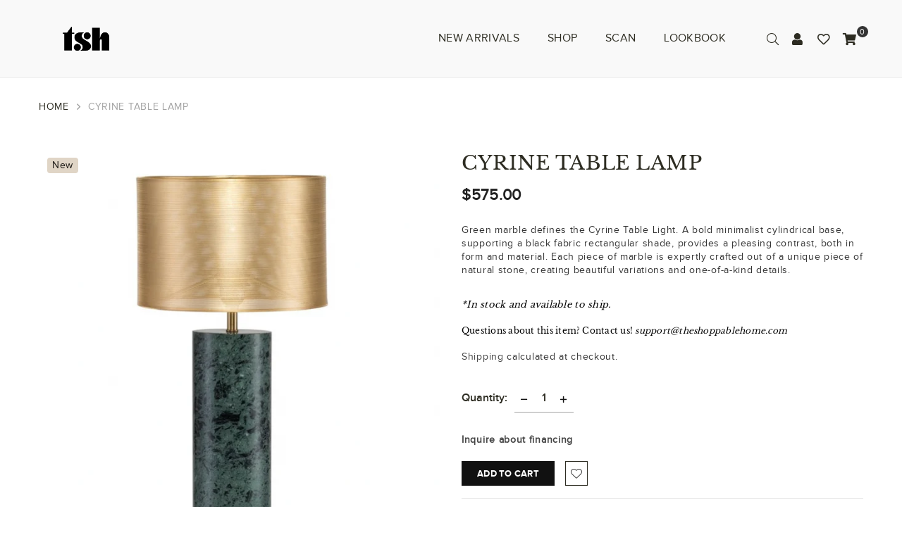

--- FILE ---
content_type: text/html; charset=utf-8
request_url: https://www.theshoppablehome.com/products?view=meteor&timestamp=1768928869229
body_size: 4731
content:


<html>
  <head>
    <meta name="robots" content="noindex, nofollow">
  <link rel="canonical" href="https://www.theshoppablehome.com/collections">
<meta property="og:image" content="https://cdn.shopify.com/s/files/1/0287/0774/9993/files/IMG_2163.jpg?v=1639003908" />
<meta property="og:image:secure_url" content="https://cdn.shopify.com/s/files/1/0287/0774/9993/files/IMG_2163.jpg?v=1639003908" />
<meta property="og:image:width" content="2729" />
<meta property="og:image:height" content="3639" />
</head>

  <body>
    <script id="meteor-menu-data" type="application/json">
      


  
  {
    "version": "4.4.1",
    "base_url": "https://meteor.heliumdev.com",
    "settings": {"app_proxy":"apps/meteor","z_index":9999,"mobile_breakpoint":"","disable_at_width":"","vertical_offset":0,"mobile_vertical_offset":0,"css":"","queries":"","async_load":"true","layout_liquid":"theme.liquid"},
    "theme": {
      "name": null,
      "version": null
    },
    "linklists": {
      "main-menu": {
        "links": [
          


  
  

  {        "title": "New Arrivals",        "url": "\/collections\/new",        "type": "collection_link","object_id": 158682054761,                  "images": {            "small": "\/\/www.theshoppablehome.com\/cdn\/shop\/products\/TOV-OC54187.media.01_400x400.jpg?v=1673023539",            "medium": "\/\/www.theshoppablehome.com\/cdn\/shop\/products\/TOV-OC54187.media.01_800x800.jpg?v=1673023539",            "large": "\/\/www.theshoppablehome.com\/cdn\/shop\/products\/TOV-OC54187.media.01_1200x1200.jpg?v=1673023539",            "alt": ""          },                "nest_level": 1,        "links": [                                      ]      },                            {        "title": "Shop",        "url": "\/collections",        "type": "collections_link","object_id": null,                "nest_level": 1,        "links": [                                      ]      },                            {        "title": "Scan",        "url": "\/pages\/scan",        "type": "page_link","object_id": 70289162375,                "nest_level": 1,        "links": [                                      ]      },                            {        "title": "Lookbook",        "url": "\/pages\/winter-2021",        "type": "page_link","object_id": 70289129607,                "nest_level": 1,        "links": [                        {        "title": "Fall Vol. 1 2022",        "url": "\/pages\/fall-lookbook-2022-vol-2",        "type": "page_link",                "nest_level": 2,        "links": [                                      ]      },                            {        "title": "Fall Vol. 2 2022",        "url": "\/pages\/fall-vol-2-2022",        "type": "page_link",                "nest_level": 2,        "links": [                                      ]      },                            {        "title": "Winter Vol. 1 2022",        "url": "\/pages\/winter-lookbook-22-vol-1",        "type": "page_link",                "nest_level": 2,        "links": [                                      ]      },                            {        "title": "Winter Vol.2 2022",        "url": "\/pages\/spring-vol-2-2022",        "type": "page_link",                "nest_level": 2,        "links": [                                      ]      }              ]      }


        ]
      },
      "mega-menu": {
        "links": [
          


  
  

  {        "title": "Furniture",        "url": "\/collections\/furniture",        "type": "collection_link","object_id": 167881965673,                  "images": {            "small": "\/\/www.theshoppablehome.com\/cdn\/shop\/products\/TOV-OC54187.media.01_400x400.jpg?v=1673023539",            "medium": "\/\/www.theshoppablehome.com\/cdn\/shop\/products\/TOV-OC54187.media.01_800x800.jpg?v=1673023539",            "large": "\/\/www.theshoppablehome.com\/cdn\/shop\/products\/TOV-OC54187.media.01_1200x1200.jpg?v=1673023539",            "alt": ""          },                "nest_level": 1,        "links": [                        {        "title": "Living Room",        "url": "\/collections\/living-room",        "type": "collection_link",                  "images": {            "small": "\/\/www.theshoppablehome.com\/cdn\/shop\/products\/TOV-OC54187.media.01_400x400.jpg?v=1673023539",            "medium": "\/\/www.theshoppablehome.com\/cdn\/shop\/products\/TOV-OC54187.media.01_800x800.jpg?v=1673023539",            "large": "\/\/www.theshoppablehome.com\/cdn\/shop\/products\/TOV-OC54187.media.01_1200x1200.jpg?v=1673023539",            "alt": ""          },                "nest_level": 2,        "links": [                        {        "title": "Sofas",        "url": "\/collections\/sofas",        "type": "collection_link",                  "images": {            "small": "\/\/www.theshoppablehome.com\/cdn\/shop\/products\/TOV-L68106.media.01_400x400.jpg?v=1673019178",            "medium": "\/\/www.theshoppablehome.com\/cdn\/shop\/products\/TOV-L68106.media.01_800x800.jpg?v=1673019178",            "large": "\/\/www.theshoppablehome.com\/cdn\/shop\/products\/TOV-L68106.media.01_1200x1200.jpg?v=1673019178",            "alt": ""          },                "nest_level": 3,        "links": [              ]      },                            {        "title": "Sectionals",        "url": "\/collections\/sectionals",        "type": "collection_link",                  "images": {            "small": "\/\/www.theshoppablehome.com\/cdn\/shop\/products\/ScreenShot2022-11-30at3.37.03PM_400x400.png?v=1669840722",            "medium": "\/\/www.theshoppablehome.com\/cdn\/shop\/products\/ScreenShot2022-11-30at3.37.03PM_800x800.png?v=1669840722",            "large": "\/\/www.theshoppablehome.com\/cdn\/shop\/products\/ScreenShot2022-11-30at3.37.03PM_1200x1200.png?v=1669840722",            "alt": ""          },                "nest_level": 3,        "links": [              ]      },                            {        "title": "Accent Chairs",        "url": "\/collections\/accent-chairs",        "type": "collection_link",                  "images": {            "small": "\/\/www.theshoppablehome.com\/cdn\/shop\/products\/TOV-S68536.media.01_400x400.jpg?v=1673021625",            "medium": "\/\/www.theshoppablehome.com\/cdn\/shop\/products\/TOV-S68536.media.01_800x800.jpg?v=1673021625",            "large": "\/\/www.theshoppablehome.com\/cdn\/shop\/products\/TOV-S68536.media.01_1200x1200.jpg?v=1673021625",            "alt": ""          },                "nest_level": 3,        "links": [              ]      },                            {        "title": "Coffee Tables",        "url": "\/collections\/coffee-tables",        "type": "collection_link",                  "images": {            "small": "\/\/www.theshoppablehome.com\/cdn\/shop\/products\/TOV-OC54187.media.01_400x400.jpg?v=1673023539",            "medium": "\/\/www.theshoppablehome.com\/cdn\/shop\/products\/TOV-OC54187.media.01_800x800.jpg?v=1673023539",            "large": "\/\/www.theshoppablehome.com\/cdn\/shop\/products\/TOV-OC54187.media.01_1200x1200.jpg?v=1673023539",            "alt": ""          },                "nest_level": 3,        "links": [              ]      },                            {        "title": "Side Tables",        "url": "\/collections\/side-tables",        "type": "collection_link",                  "images": {            "small": "\/\/www.theshoppablehome.com\/cdn\/shop\/products\/ScreenShot2023-01-03at3.31.18PM_400x400.png?v=1672777929",            "medium": "\/\/www.theshoppablehome.com\/cdn\/shop\/products\/ScreenShot2023-01-03at3.31.18PM_800x800.png?v=1672777929",            "large": "\/\/www.theshoppablehome.com\/cdn\/shop\/products\/ScreenShot2023-01-03at3.31.18PM_1200x1200.png?v=1672777929",            "alt": ""          },                "nest_level": 3,        "links": [              ]      },                            {        "title": "Console Tables",        "url": "\/collections\/console-tables",        "type": "collection_link",                  "images": {            "small": "\/\/www.theshoppablehome.com\/cdn\/shop\/products\/ScreenShot2022-11-02at3.26.55PM_400x400.png?v=1667417263",            "medium": "\/\/www.theshoppablehome.com\/cdn\/shop\/products\/ScreenShot2022-11-02at3.26.55PM_800x800.png?v=1667417263",            "large": "\/\/www.theshoppablehome.com\/cdn\/shop\/products\/ScreenShot2022-11-02at3.26.55PM_1200x1200.png?v=1667417263",            "alt": ""          },                "nest_level": 3,        "links": [              ]      },                            {        "title": "Ottomans",        "url": "\/collections\/ottomans",        "type": "collection_link",                  "images": {            "small": "\/\/www.theshoppablehome.com\/cdn\/shop\/products\/ScreenShot2022-11-30at1.46.17PM_400x400.png?v=1669834081",            "medium": "\/\/www.theshoppablehome.com\/cdn\/shop\/products\/ScreenShot2022-11-30at1.46.17PM_800x800.png?v=1669834081",            "large": "\/\/www.theshoppablehome.com\/cdn\/shop\/products\/ScreenShot2022-11-30at1.46.17PM_1200x1200.png?v=1669834081",            "alt": ""          },                "nest_level": 3,        "links": [              ]      },                            {        "title": "Benches",        "url": "\/collections\/benches",        "type": "collection_link",                  "images": {            "small": "\/\/www.theshoppablehome.com\/cdn\/shop\/products\/ScreenShot2022-11-29at4.31.28PM_400x400.png?v=1669758284",            "medium": "\/\/www.theshoppablehome.com\/cdn\/shop\/products\/ScreenShot2022-11-29at4.31.28PM_800x800.png?v=1669758284",            "large": "\/\/www.theshoppablehome.com\/cdn\/shop\/products\/ScreenShot2022-11-29at4.31.28PM_1200x1200.png?v=1669758284",            "alt": ""          },                "nest_level": 3,        "links": [              ]      },                            {        "title": "Stools",        "url": "\/collections\/stools",        "type": "collection_link",                  "images": {            "small": "\/\/www.theshoppablehome.com\/cdn\/shop\/products\/TOV-D68297.media.01_400x400.jpg?v=1664911971",            "medium": "\/\/www.theshoppablehome.com\/cdn\/shop\/products\/TOV-D68297.media.01_800x800.jpg?v=1664911971",            "large": "\/\/www.theshoppablehome.com\/cdn\/shop\/products\/TOV-D68297.media.01_1200x1200.jpg?v=1664911971",            "alt": ""          },                "nest_level": 3,        "links": [              ]      },                            {        "title": "Media Console \u0026 Cabinets",        "url": "\/collections\/media-console-cabinets",        "type": "collection_link",                  "images": {            "small": "\/\/www.theshoppablehome.com\/cdn\/shop\/products\/ScreenShot2023-01-04at11.30.06AM_400x400.png?v=1672849867",            "medium": "\/\/www.theshoppablehome.com\/cdn\/shop\/products\/ScreenShot2023-01-04at11.30.06AM_800x800.png?v=1672849867",            "large": "\/\/www.theshoppablehome.com\/cdn\/shop\/products\/ScreenShot2023-01-04at11.30.06AM_1200x1200.png?v=1672849867",            "alt": ""          },                "nest_level": 3,        "links": [              ]      },                            {        "title": "Bookcase \u0026 Shelving",        "url": "\/collections\/bookcase-shelving",        "type": "collection_link",                  "images": {            "small": "\/\/www.theshoppablehome.com\/cdn\/shop\/products\/ScreenShot2022-11-07at2.33.52PM_400x400.png?v=1667849684",            "medium": "\/\/www.theshoppablehome.com\/cdn\/shop\/products\/ScreenShot2022-11-07at2.33.52PM_800x800.png?v=1667849684",            "large": "\/\/www.theshoppablehome.com\/cdn\/shop\/products\/ScreenShot2022-11-07at2.33.52PM_1200x1200.png?v=1667849684",            "alt": ""          },                "nest_level": 3,        "links": [              ]      }              ]      },                            {        "title": "Dining Room",        "url": "\/collections\/dining-room",        "type": "collection_link",                  "images": {            "small": "\/\/www.theshoppablehome.com\/cdn\/shop\/products\/TOV-S68549.media.01_400x400.jpg?v=1673021182",            "medium": "\/\/www.theshoppablehome.com\/cdn\/shop\/products\/TOV-S68549.media.01_800x800.jpg?v=1673021182",            "large": "\/\/www.theshoppablehome.com\/cdn\/shop\/products\/TOV-S68549.media.01_1200x1200.jpg?v=1673021182",            "alt": ""          },                "nest_level": 2,        "links": [                        {        "title": "Dining Table",        "url": "\/collections\/dining-table",        "type": "collection_link",                  "images": {            "small": "\/\/www.theshoppablehome.com\/cdn\/shop\/products\/ScreenShot2022-12-27at10.30.15AM_400x400.png?v=1672155058",            "medium": "\/\/www.theshoppablehome.com\/cdn\/shop\/products\/ScreenShot2022-12-27at10.30.15AM_800x800.png?v=1672155058",            "large": "\/\/www.theshoppablehome.com\/cdn\/shop\/products\/ScreenShot2022-12-27at10.30.15AM_1200x1200.png?v=1672155058",            "alt": ""          },                "nest_level": 3,        "links": [              ]      },                            {        "title": "Dining Chairs",        "url": "\/collections\/dining-chairs",        "type": "collection_link",                  "images": {            "small": "\/\/www.theshoppablehome.com\/cdn\/shop\/products\/TOV-S68549.media.01_400x400.jpg?v=1673021182",            "medium": "\/\/www.theshoppablehome.com\/cdn\/shop\/products\/TOV-S68549.media.01_800x800.jpg?v=1673021182",            "large": "\/\/www.theshoppablehome.com\/cdn\/shop\/products\/TOV-S68549.media.01_1200x1200.jpg?v=1673021182",            "alt": ""          },                "nest_level": 3,        "links": [              ]      },                            {        "title": "Sideboards \u0026 Cabinets",        "url": "\/collections\/sideboards-cabinets",        "type": "collection_link",                  "images": {            "small": "\/\/www.theshoppablehome.com\/cdn\/shop\/products\/ScreenShot2022-11-07at2.33.52PM_400x400.png?v=1667849684",            "medium": "\/\/www.theshoppablehome.com\/cdn\/shop\/products\/ScreenShot2022-11-07at2.33.52PM_800x800.png?v=1667849684",            "large": "\/\/www.theshoppablehome.com\/cdn\/shop\/products\/ScreenShot2022-11-07at2.33.52PM_1200x1200.png?v=1667849684",            "alt": ""          },                "nest_level": 3,        "links": [              ]      },                            {        "title": "Bar \u0026 Counter Stools",        "url": "\/collections\/bar-counter-stools",        "type": "collection_link",                  "images": {            "small": "\/\/www.theshoppablehome.com\/cdn\/shop\/products\/TOV-D68297.media.01_400x400.jpg?v=1664911971",            "medium": "\/\/www.theshoppablehome.com\/cdn\/shop\/products\/TOV-D68297.media.01_800x800.jpg?v=1664911971",            "large": "\/\/www.theshoppablehome.com\/cdn\/shop\/products\/TOV-D68297.media.01_1200x1200.jpg?v=1664911971",            "alt": ""          },                "nest_level": 3,        "links": [              ]      }              ]      },                            {        "title": "Bedroom",        "url": "\/collections\/bedroom",        "type": "collection_link",                  "images": {            "small": "\/\/www.theshoppablehome.com\/cdn\/shop\/products\/ScreenShot2023-01-04at11.30.06AM_400x400.png?v=1672849867",            "medium": "\/\/www.theshoppablehome.com\/cdn\/shop\/products\/ScreenShot2023-01-04at11.30.06AM_800x800.png?v=1672849867",            "large": "\/\/www.theshoppablehome.com\/cdn\/shop\/products\/ScreenShot2023-01-04at11.30.06AM_1200x1200.png?v=1672849867",            "alt": ""          },                "nest_level": 2,        "links": [                        {        "title": "Beds",        "url": "\/collections\/beds",        "type": "collection_link",                  "images": {            "small": "\/\/www.theshoppablehome.com\/cdn\/shop\/products\/ScreenShot2023-01-04at10.44.21AM_400x400.png?v=1672847121",            "medium": "\/\/www.theshoppablehome.com\/cdn\/shop\/products\/ScreenShot2023-01-04at10.44.21AM_800x800.png?v=1672847121",            "large": "\/\/www.theshoppablehome.com\/cdn\/shop\/products\/ScreenShot2023-01-04at10.44.21AM_1200x1200.png?v=1672847121",            "alt": ""          },                "nest_level": 3,        "links": [              ]      },                            {        "title": "Headboards",        "url": "\/collections\/headboards",        "type": "collection_link",                "nest_level": 3,        "links": [              ]      },                            {        "title": "Nightstands \u0026 Dressers",        "url": "\/collections\/nightstands-dressers",        "type": "collection_link",                  "images": {            "small": "\/\/www.theshoppablehome.com\/cdn\/shop\/products\/ScreenShot2023-01-04at11.30.06AM_400x400.png?v=1672849867",            "medium": "\/\/www.theshoppablehome.com\/cdn\/shop\/products\/ScreenShot2023-01-04at11.30.06AM_800x800.png?v=1672849867",            "large": "\/\/www.theshoppablehome.com\/cdn\/shop\/products\/ScreenShot2023-01-04at11.30.06AM_1200x1200.png?v=1672849867",            "alt": ""          },                "nest_level": 3,        "links": [              ]      },                            {        "title": "Benches",        "url": "\/collections\/benches",        "type": "collection_link",                  "images": {            "small": "\/\/www.theshoppablehome.com\/cdn\/shop\/products\/ScreenShot2022-11-29at4.31.28PM_400x400.png?v=1669758284",            "medium": "\/\/www.theshoppablehome.com\/cdn\/shop\/products\/ScreenShot2022-11-29at4.31.28PM_800x800.png?v=1669758284",            "large": "\/\/www.theshoppablehome.com\/cdn\/shop\/products\/ScreenShot2022-11-29at4.31.28PM_1200x1200.png?v=1669758284",            "alt": ""          },                "nest_level": 3,        "links": [              ]      },                            {        "title": "Ottomans",        "url": "\/collections\/ottomans",        "type": "collection_link",                  "images": {            "small": "\/\/www.theshoppablehome.com\/cdn\/shop\/products\/ScreenShot2022-11-30at1.46.17PM_400x400.png?v=1669834081",            "medium": "\/\/www.theshoppablehome.com\/cdn\/shop\/products\/ScreenShot2022-11-30at1.46.17PM_800x800.png?v=1669834081",            "large": "\/\/www.theshoppablehome.com\/cdn\/shop\/products\/ScreenShot2022-11-30at1.46.17PM_1200x1200.png?v=1669834081",            "alt": ""          },                "nest_level": 3,        "links": [              ]      }              ]      },                            {        "title": "Office",        "url": "\/collections\/office",        "type": "collection_link",                  "images": {            "small": "\/\/www.theshoppablehome.com\/cdn\/shop\/products\/ScreenShot2023-01-03at3.53.09PM_400x400.png?v=1672779295",            "medium": "\/\/www.theshoppablehome.com\/cdn\/shop\/products\/ScreenShot2023-01-03at3.53.09PM_800x800.png?v=1672779295",            "large": "\/\/www.theshoppablehome.com\/cdn\/shop\/products\/ScreenShot2023-01-03at3.53.09PM_1200x1200.png?v=1672779295",            "alt": ""          },                "nest_level": 2,        "links": [                        {        "title": "Desks",        "url": "\/collections\/desks",        "type": "collection_link",                  "images": {            "small": "\/\/www.theshoppablehome.com\/cdn\/shop\/products\/ScreenShot2023-01-03at3.53.09PM_400x400.png?v=1672779295",            "medium": "\/\/www.theshoppablehome.com\/cdn\/shop\/products\/ScreenShot2023-01-03at3.53.09PM_800x800.png?v=1672779295",            "large": "\/\/www.theshoppablehome.com\/cdn\/shop\/products\/ScreenShot2023-01-03at3.53.09PM_1200x1200.png?v=1672779295",            "alt": ""          },                "nest_level": 3,        "links": [              ]      },                            {        "title": "Desk Chairs",        "url": "\/collections\/desk-chairs",        "type": "collection_link",                  "images": {            "small": "\/\/www.theshoppablehome.com\/cdn\/shop\/products\/ScreenShot2022-11-07at4.16.53PM_400x400.png?v=1667855923",            "medium": "\/\/www.theshoppablehome.com\/cdn\/shop\/products\/ScreenShot2022-11-07at4.16.53PM_800x800.png?v=1667855923",            "large": "\/\/www.theshoppablehome.com\/cdn\/shop\/products\/ScreenShot2022-11-07at4.16.53PM_1200x1200.png?v=1667855923",            "alt": ""          },                "nest_level": 3,        "links": [              ]      },                            {        "title": "Office Storage",        "url": "\/collections\/office-storage",        "type": "collection_link",                  "images": {            "small": "\/\/www.theshoppablehome.com\/cdn\/shop\/products\/ScreenShot2023-01-03at3.53.09PM_400x400.png?v=1672779295",            "medium": "\/\/www.theshoppablehome.com\/cdn\/shop\/products\/ScreenShot2023-01-03at3.53.09PM_800x800.png?v=1672779295",            "large": "\/\/www.theshoppablehome.com\/cdn\/shop\/products\/ScreenShot2023-01-03at3.53.09PM_1200x1200.png?v=1672779295",            "alt": ""          },                "nest_level": 3,        "links": [              ]      }              ]      },                            {        "title": "Indoor Furniture",        "url": "\/collections\/indoor-furniture",        "type": "collection_link",                  "images": {            "small": "\/\/www.theshoppablehome.com\/cdn\/shop\/products\/TOV-C18391.media.01_400x400.jpg?v=1664562078",            "medium": "\/\/www.theshoppablehome.com\/cdn\/shop\/products\/TOV-C18391.media.01_800x800.jpg?v=1664562078",            "large": "\/\/www.theshoppablehome.com\/cdn\/shop\/products\/TOV-C18391.media.01_1200x1200.jpg?v=1664562078",            "alt": ""          },                "nest_level": 2,        "links": [                        {        "title": "Indoor Seating",        "url": "\/collections\/indoor-seating",        "type": "collection_link",                  "images": {            "small": "\/\/www.theshoppablehome.com\/cdn\/shop\/products\/TOV-S68536.media.01_400x400.jpg?v=1673021625",            "medium": "\/\/www.theshoppablehome.com\/cdn\/shop\/products\/TOV-S68536.media.01_800x800.jpg?v=1673021625",            "large": "\/\/www.theshoppablehome.com\/cdn\/shop\/products\/TOV-S68536.media.01_1200x1200.jpg?v=1673021625",            "alt": ""          },                "nest_level": 3,        "links": [              ]      },                            {        "title": "Indoor Tables",        "url": "\/collections\/indoor-tables",        "type": "collection_link",                  "images": {            "small": "\/\/www.theshoppablehome.com\/cdn\/shop\/products\/ScreenShot2022-11-02at12.29.04PM_400x400.png?v=1667406807",            "medium": "\/\/www.theshoppablehome.com\/cdn\/shop\/products\/ScreenShot2022-11-02at12.29.04PM_800x800.png?v=1667406807",            "large": "\/\/www.theshoppablehome.com\/cdn\/shop\/products\/ScreenShot2022-11-02at12.29.04PM_1200x1200.png?v=1667406807",            "alt": ""          },                "nest_level": 3,        "links": [              ]      },                            {        "title": "Indoor Accents",        "url": "\/collections\/indoor-accents-1",        "type": "collection_link",                  "images": {            "small": "\/\/www.theshoppablehome.com\/cdn\/shop\/products\/TOV-C18391.media.01_400x400.jpg?v=1664562078",            "medium": "\/\/www.theshoppablehome.com\/cdn\/shop\/products\/TOV-C18391.media.01_800x800.jpg?v=1664562078",            "large": "\/\/www.theshoppablehome.com\/cdn\/shop\/products\/TOV-C18391.media.01_1200x1200.jpg?v=1664562078",            "alt": ""          },                "nest_level": 3,        "links": [              ]      }              ]      },                            {        "title": "Outdoor Furniture",        "url": "\/collections\/outdoor-furniture",        "type": "collection_link",                  "images": {            "small": "\/\/www.theshoppablehome.com\/cdn\/shop\/products\/TOV-O44146.media.01_400x400.jpg?v=1666728894",            "medium": "\/\/www.theshoppablehome.com\/cdn\/shop\/products\/TOV-O44146.media.01_800x800.jpg?v=1666728894",            "large": "\/\/www.theshoppablehome.com\/cdn\/shop\/products\/TOV-O44146.media.01_1200x1200.jpg?v=1666728894",            "alt": ""          },                "nest_level": 2,        "links": [                        {        "title": "Outdoor Seating",        "url": "\/collections\/outdoor-seating",        "type": "collection_link",                  "images": {            "small": "\/\/www.theshoppablehome.com\/cdn\/shop\/products\/TOV-O44146.media.01_400x400.jpg?v=1666728894",            "medium": "\/\/www.theshoppablehome.com\/cdn\/shop\/products\/TOV-O44146.media.01_800x800.jpg?v=1666728894",            "large": "\/\/www.theshoppablehome.com\/cdn\/shop\/products\/TOV-O44146.media.01_1200x1200.jpg?v=1666728894",            "alt": ""          },                "nest_level": 3,        "links": [              ]      },                            {        "title": "Outdoor Tables",        "url": "\/collections\/outdoor-tables",        "type": "collection_link",                  "images": {            "small": "\/\/www.theshoppablehome.com\/cdn\/shop\/products\/TOV-O44143.media.01_400x400.jpg?v=1666193818",            "medium": "\/\/www.theshoppablehome.com\/cdn\/shop\/products\/TOV-O44143.media.01_800x800.jpg?v=1666193818",            "large": "\/\/www.theshoppablehome.com\/cdn\/shop\/products\/TOV-O44143.media.01_1200x1200.jpg?v=1666193818",            "alt": ""          },                "nest_level": 3,        "links": [              ]      },                            {        "title": "Outdoor Accents",        "url": "\/collections\/outdoor-accents",        "type": "collection_link",                  "images": {            "small": "\/\/www.theshoppablehome.com\/cdn\/shop\/products\/TOV-O44146.media.01_400x400.jpg?v=1666728894",            "medium": "\/\/www.theshoppablehome.com\/cdn\/shop\/products\/TOV-O44146.media.01_800x800.jpg?v=1666728894",            "large": "\/\/www.theshoppablehome.com\/cdn\/shop\/products\/TOV-O44146.media.01_1200x1200.jpg?v=1666728894",            "alt": ""          },                "nest_level": 3,        "links": [              ]      }              ]      },                            {        "title": "Performance Upholstery ",        "url": "\/collections\/performance-upholstery",        "type": "collection_link",                "nest_level": 2,        "links": [                                      ]      }              ]      },                            {        "title": "Rugs",        "url": "\/collections\/rugs",        "type": "collection_link","object_id": 167882031209,                  "images": {            "small": "\/\/www.theshoppablehome.com\/cdn\/shop\/products\/OZzptahE_400x400.jpg?v=1632606076",            "medium": "\/\/www.theshoppablehome.com\/cdn\/shop\/products\/OZzptahE_800x800.jpg?v=1632606076",            "large": "\/\/www.theshoppablehome.com\/cdn\/shop\/products\/OZzptahE_1200x1200.jpg?v=1632606076",            "alt": ""          },                "nest_level": 1,        "links": [                        {        "title": "Runner",        "url": "\/collections\/runner",        "type": "collection_link",                  "images": {            "small": "\/\/www.theshoppablehome.com\/cdn\/shop\/products\/ADRIADR-03TCML_1084x_12b78453-25db-4998-b217-16a5012aaee8_400x400.jpg?v=1660937126",            "medium": "\/\/www.theshoppablehome.com\/cdn\/shop\/products\/ADRIADR-03TCML_1084x_12b78453-25db-4998-b217-16a5012aaee8_800x800.jpg?v=1660937126",            "large": "\/\/www.theshoppablehome.com\/cdn\/shop\/products\/ADRIADR-03TCML_1084x_12b78453-25db-4998-b217-16a5012aaee8_1200x1200.jpg?v=1660937126",            "alt": ""          },                "nest_level": 2,        "links": [                                      ]      },                            {        "title": "Small Rugs",        "url": "\/collections\/small-rugs",        "type": "collection_link",                  "images": {            "small": "\/\/www.theshoppablehome.com\/cdn\/shop\/products\/OZzptahE_400x400.jpg?v=1632606076",            "medium": "\/\/www.theshoppablehome.com\/cdn\/shop\/products\/OZzptahE_800x800.jpg?v=1632606076",            "large": "\/\/www.theshoppablehome.com\/cdn\/shop\/products\/OZzptahE_1200x1200.jpg?v=1632606076",            "alt": ""          },                "nest_level": 2,        "links": [                                      ]      },                            {        "title": "Area Rugs",        "url": "\/collections\/area-rugs",        "type": "collection_link",                  "images": {            "small": "\/\/www.theshoppablehome.com\/cdn\/shop\/products\/OZzptahE_400x400.jpg?v=1632606076",            "medium": "\/\/www.theshoppablehome.com\/cdn\/shop\/products\/OZzptahE_800x800.jpg?v=1632606076",            "large": "\/\/www.theshoppablehome.com\/cdn\/shop\/products\/OZzptahE_1200x1200.jpg?v=1632606076",            "alt": ""          },                "nest_level": 2,        "links": [                                      ]      },                            {        "title": "Nani Marquina",        "url": "\/collections\/nani-marquina",        "type": "collection_link",                  "images": {            "small": "\/\/www.theshoppablehome.com\/cdn\/shop\/products\/OZzptahE_400x400.jpg?v=1632606076",            "medium": "\/\/www.theshoppablehome.com\/cdn\/shop\/products\/OZzptahE_800x800.jpg?v=1632606076",            "large": "\/\/www.theshoppablehome.com\/cdn\/shop\/products\/OZzptahE_1200x1200.jpg?v=1632606076",            "alt": ""          },                "nest_level": 2,        "links": [                                      ]      }              ]      },                            {        "title": "Lighting \u0026 Decor",        "url": "\/collections\/pillow-decor-1",        "type": "collection_link","object_id": 195473309831,                  "images": {            "small": "\/\/www.theshoppablehome.com\/cdn\/shop\/products\/Hanna_Peterson_The_Dream_Product_Low_Res_1c7a324d-f748-405b-b5cb-a7a3bf6ff9e9_400x400.jpg?v=1657054150",            "medium": "\/\/www.theshoppablehome.com\/cdn\/shop\/products\/Hanna_Peterson_The_Dream_Product_Low_Res_1c7a324d-f748-405b-b5cb-a7a3bf6ff9e9_800x800.jpg?v=1657054150",            "large": "\/\/www.theshoppablehome.com\/cdn\/shop\/products\/Hanna_Peterson_The_Dream_Product_Low_Res_1c7a324d-f748-405b-b5cb-a7a3bf6ff9e9_1200x1200.jpg?v=1657054150",            "alt": ""          },                "nest_level": 1,        "links": [                        {        "title": "Lighting",        "url": "\/collections\/lighting",        "type": "collection_link",                  "images": {            "small": "\/\/www.theshoppablehome.com\/cdn\/shop\/products\/ScreenShot2022-12-05at1.44.48PM_400x400.png?v=1670266143",            "medium": "\/\/www.theshoppablehome.com\/cdn\/shop\/products\/ScreenShot2022-12-05at1.44.48PM_800x800.png?v=1670266143",            "large": "\/\/www.theshoppablehome.com\/cdn\/shop\/products\/ScreenShot2022-12-05at1.44.48PM_1200x1200.png?v=1670266143",            "alt": ""          },                "nest_level": 2,        "links": [                        {        "title": "Chandeliers",        "url": "\/collections\/chandeliers",        "type": "collection_link",                "nest_level": 3,        "links": [              ]      },                            {        "title": "Pendants",        "url": "\/collections\/pendants",        "type": "collection_link",                  "images": {            "small": "\/\/www.theshoppablehome.com\/cdn\/shop\/products\/ScreenShot2022-12-05at1.44.48PM_400x400.png?v=1670266143",            "medium": "\/\/www.theshoppablehome.com\/cdn\/shop\/products\/ScreenShot2022-12-05at1.44.48PM_800x800.png?v=1670266143",            "large": "\/\/www.theshoppablehome.com\/cdn\/shop\/products\/ScreenShot2022-12-05at1.44.48PM_1200x1200.png?v=1670266143",            "alt": ""          },                "nest_level": 3,        "links": [              ]      },                            {        "title": "Flushmount",        "url": "\/collections\/flushmount",        "type": "collection_link",                "nest_level": 3,        "links": [              ]      },                            {        "title": "Sconces",        "url": "\/collections\/sconces",        "type": "collection_link",                "nest_level": 3,        "links": [              ]      },                            {        "title": "Semi-Flushmount",        "url": "\/collections\/semi-flushmount",        "type": "collection_link",                "nest_level": 3,        "links": [              ]      },                            {        "title": "Lamps",        "url": "\/collections\/lamps",        "type": "collection_link",                  "images": {            "small": "\/\/www.theshoppablehome.com\/cdn\/shop\/products\/ScreenShot2022-12-05at1.44.48PM_400x400.png?v=1670266143",            "medium": "\/\/www.theshoppablehome.com\/cdn\/shop\/products\/ScreenShot2022-12-05at1.44.48PM_800x800.png?v=1670266143",            "large": "\/\/www.theshoppablehome.com\/cdn\/shop\/products\/ScreenShot2022-12-05at1.44.48PM_1200x1200.png?v=1670266143",            "alt": ""          },                "nest_level": 3,        "links": [              ]      }              ]      },                            {        "title": "Wall Décor",        "url": "\/collections\/walls",        "type": "collection_link",                  "images": {            "small": "\/\/www.theshoppablehome.com\/cdn\/shop\/products\/Hanna_Peterson_The_Dream_Product_Low_Res_1c7a324d-f748-405b-b5cb-a7a3bf6ff9e9_400x400.jpg?v=1657054150",            "medium": "\/\/www.theshoppablehome.com\/cdn\/shop\/products\/Hanna_Peterson_The_Dream_Product_Low_Res_1c7a324d-f748-405b-b5cb-a7a3bf6ff9e9_800x800.jpg?v=1657054150",            "large": "\/\/www.theshoppablehome.com\/cdn\/shop\/products\/Hanna_Peterson_The_Dream_Product_Low_Res_1c7a324d-f748-405b-b5cb-a7a3bf6ff9e9_1200x1200.jpg?v=1657054150",            "alt": ""          },                "nest_level": 2,        "links": [                        {        "title": "Artwork",        "url": "\/collections\/artwork",        "type": "collection_link",                  "images": {            "small": "\/\/www.theshoppablehome.com\/cdn\/shop\/products\/Hanna_Peterson_The_Dream_Product_Low_Res_1c7a324d-f748-405b-b5cb-a7a3bf6ff9e9_400x400.jpg?v=1657054150",            "medium": "\/\/www.theshoppablehome.com\/cdn\/shop\/products\/Hanna_Peterson_The_Dream_Product_Low_Res_1c7a324d-f748-405b-b5cb-a7a3bf6ff9e9_800x800.jpg?v=1657054150",            "large": "\/\/www.theshoppablehome.com\/cdn\/shop\/products\/Hanna_Peterson_The_Dream_Product_Low_Res_1c7a324d-f748-405b-b5cb-a7a3bf6ff9e9_1200x1200.jpg?v=1657054150",            "alt": ""          },                "nest_level": 3,        "links": [              ]      },                            {        "title": "Mirrors",        "url": "\/collections\/mirrors",        "type": "collection_link",                  "images": {            "small": "\/\/www.theshoppablehome.com\/cdn\/shop\/products\/ScreenShot2022-12-20at3.58.38PM_400x400.png?v=1671570074",            "medium": "\/\/www.theshoppablehome.com\/cdn\/shop\/products\/ScreenShot2022-12-20at3.58.38PM_800x800.png?v=1671570074",            "large": "\/\/www.theshoppablehome.com\/cdn\/shop\/products\/ScreenShot2022-12-20at3.58.38PM_1200x1200.png?v=1671570074",            "alt": ""          },                "nest_level": 3,        "links": [              ]      },                            {        "title": "Wallpaper",        "url": "\/collections\/wallpaper",        "type": "collection_link",                  "images": {            "small": "\/\/www.theshoppablehome.com\/cdn\/shop\/products\/R17302_Metropolis-Maze_Rebel-Walls-320_image1_400x400.jpg?v=1630434960",            "medium": "\/\/www.theshoppablehome.com\/cdn\/shop\/products\/R17302_Metropolis-Maze_Rebel-Walls-320_image1_800x800.jpg?v=1630434960",            "large": "\/\/www.theshoppablehome.com\/cdn\/shop\/products\/R17302_Metropolis-Maze_Rebel-Walls-320_image1_1200x1200.jpg?v=1630434960",            "alt": ""          },                "nest_level": 3,        "links": [              ]      },                            {        "title": "Wall Murals",        "url": "\/collections\/wall-murals",        "type": "collection_link",                  "images": {            "small": "\/\/www.theshoppablehome.com\/cdn\/shop\/products\/ScreenShot2022-11-03at3.20.12PM_400x400.png?v=1667503553",            "medium": "\/\/www.theshoppablehome.com\/cdn\/shop\/products\/ScreenShot2022-11-03at3.20.12PM_800x800.png?v=1667503553",            "large": "\/\/www.theshoppablehome.com\/cdn\/shop\/products\/ScreenShot2022-11-03at3.20.12PM_1200x1200.png?v=1667503553",            "alt": ""          },                "nest_level": 3,        "links": [              ]      }              ]      },                            {        "title": "Linens \u0026 Textiles",        "url": "#",        "type": "http_link",                "nest_level": 2,        "links": [                        {        "title": "Pillows",        "url": "\/collections\/pillows",        "type": "collection_link",                  "images": {            "small": "\/\/www.theshoppablehome.com\/cdn\/shop\/products\/TOV-C68172.media.01_400x400.jpg?v=1664558011",            "medium": "\/\/www.theshoppablehome.com\/cdn\/shop\/products\/TOV-C68172.media.01_800x800.jpg?v=1664558011",            "large": "\/\/www.theshoppablehome.com\/cdn\/shop\/products\/TOV-C68172.media.01_1200x1200.jpg?v=1664558011",            "alt": ""          },                "nest_level": 3,        "links": [              ]      },                            {        "title": "Vases",        "url": "\/collections\/vases",        "type": "collection_link",                  "images": {            "small": "\/\/www.theshoppablehome.com\/cdn\/shop\/products\/TOV-C18391.media.01_400x400.jpg?v=1664562078",            "medium": "\/\/www.theshoppablehome.com\/cdn\/shop\/products\/TOV-C18391.media.01_800x800.jpg?v=1664562078",            "large": "\/\/www.theshoppablehome.com\/cdn\/shop\/products\/TOV-C18391.media.01_1200x1200.jpg?v=1664562078",            "alt": ""          },                "nest_level": 3,        "links": [              ]      }              ]      }              ]      },                            {        "title": "Outdoor",        "url": "\/collections\/outdoor",        "type": "collection_link","object_id": 167882162281,                  "images": {            "small": "\/\/www.theshoppablehome.com\/cdn\/shop\/products\/TOV-O44146.media.01_400x400.jpg?v=1666728894",            "medium": "\/\/www.theshoppablehome.com\/cdn\/shop\/products\/TOV-O44146.media.01_800x800.jpg?v=1666728894",            "large": "\/\/www.theshoppablehome.com\/cdn\/shop\/products\/TOV-O44146.media.01_1200x1200.jpg?v=1666728894",            "alt": ""          },                "nest_level": 1,        "links": [                        {        "title": "Outdoor Furniture",        "url": "\/collections\/outdoor-furniture",        "type": "collection_link",                  "images": {            "small": "\/\/www.theshoppablehome.com\/cdn\/shop\/products\/TOV-O44146.media.01_400x400.jpg?v=1666728894",            "medium": "\/\/www.theshoppablehome.com\/cdn\/shop\/products\/TOV-O44146.media.01_800x800.jpg?v=1666728894",            "large": "\/\/www.theshoppablehome.com\/cdn\/shop\/products\/TOV-O44146.media.01_1200x1200.jpg?v=1666728894",            "alt": ""          },                "nest_level": 2,        "links": [                        {        "title": "Outdoor Seating",        "url": "\/collections\/outdoor-seating",        "type": "collection_link",                  "images": {            "small": "\/\/www.theshoppablehome.com\/cdn\/shop\/products\/TOV-O44146.media.01_400x400.jpg?v=1666728894",            "medium": "\/\/www.theshoppablehome.com\/cdn\/shop\/products\/TOV-O44146.media.01_800x800.jpg?v=1666728894",            "large": "\/\/www.theshoppablehome.com\/cdn\/shop\/products\/TOV-O44146.media.01_1200x1200.jpg?v=1666728894",            "alt": ""          },                "nest_level": 3,        "links": [              ]      },                            {        "title": "Outdoor Tables",        "url": "\/collections\/outdoor-tables",        "type": "collection_link",                  "images": {            "small": "\/\/www.theshoppablehome.com\/cdn\/shop\/products\/TOV-O44143.media.01_400x400.jpg?v=1666193818",            "medium": "\/\/www.theshoppablehome.com\/cdn\/shop\/products\/TOV-O44143.media.01_800x800.jpg?v=1666193818",            "large": "\/\/www.theshoppablehome.com\/cdn\/shop\/products\/TOV-O44143.media.01_1200x1200.jpg?v=1666193818",            "alt": ""          },                "nest_level": 3,        "links": [              ]      },                            {        "title": "Outdoor Accents",        "url": "\/collections\/outdoor-accents",        "type": "collection_link",                  "images": {            "small": "\/\/www.theshoppablehome.com\/cdn\/shop\/products\/TOV-O44146.media.01_400x400.jpg?v=1666728894",            "medium": "\/\/www.theshoppablehome.com\/cdn\/shop\/products\/TOV-O44146.media.01_800x800.jpg?v=1666728894",            "large": "\/\/www.theshoppablehome.com\/cdn\/shop\/products\/TOV-O44146.media.01_1200x1200.jpg?v=1666728894",            "alt": ""          },                "nest_level": 3,        "links": [              ]      }              ]      },                            {        "title": "Outdoor Rugs",        "url": "\/collections\/outdoor-rugs",        "type": "collection_link",                "nest_level": 2,        "links": [                                      ]      },                            {        "title": "Outdoor Lighting",        "url": "\/collections\/outdoor-lighting",        "type": "collection_link",                "nest_level": 2,        "links": [                                      ]      },                            {        "title": "Outdoor Pillows",        "url": "\/collections\/pillows",        "type": "collection_link",                  "images": {            "small": "\/\/www.theshoppablehome.com\/cdn\/shop\/products\/TOV-C68172.media.01_400x400.jpg?v=1664558011",            "medium": "\/\/www.theshoppablehome.com\/cdn\/shop\/products\/TOV-C68172.media.01_800x800.jpg?v=1664558011",            "large": "\/\/www.theshoppablehome.com\/cdn\/shop\/products\/TOV-C68172.media.01_1200x1200.jpg?v=1664558011",            "alt": ""          },                "nest_level": 2,        "links": [                                      ]      },                            {        "title": "Outdoor Tabletop",        "url": "\/collections\/outdoor-tabletop",        "type": "collection_link",                "nest_level": 2,        "links": [                                      ]      },                            {        "title": "Garden",        "url": "\/collections\/garden",        "type": "collection_link",                "nest_level": 2,        "links": [                                      ]      }              ]      }


        ]
      }
    },
    "menus":
    [
      {
        "id": "XQsP1m",
        "title": "Shop",
        "list_handle": "main-menu",
        "object_path": "/collections",
        "sub_list_handle": "mega-menu",
        "template": "amazon",
        "object_id": "",
        "settings": {"size":"900px","action":"hover","height":"auto","animation":"fade","center_menu":"false","color_left_text":"45,44,34,1","columns_per_row":"3","color_left_hover":"234,228,219,1","color_right_text":"45,44,34,1","left_column_size":"25%","color_mobile_text":"45,44,34,1","stack_mobile_links":"false","vertical_alignment":"top","center_menu_content":"false","sub_links_image_size":"contain","color_left_background":"251,249,246,1","color_left_hover_text":"0,6,57,1","left_column_link_size":"0.75em","sub_links_image_width":"200px","color_right_background":"255,255,255,1","color_right_hover_text":"0,6,57,1","sub_links_image_height":"150px","color_mobile_background":"251,249,246,1","sub_links_image_position":"right","left_column_link_font_size":"1em","right_column_link_font_size":"1em","left_column_link_font_weight":"normal","right_column_link_font_weight":"bold","right_column_sublink_font_size":"0.9em","right_column_sublink_font_weight":"normal"},
        "handle": "shop",
        "manual_attach": true
      }
    ]
  }


    </script>
  <div id="shopify-block-AWUJZM1huRjREckdHZ__16256948136948485038" class="shopify-block shopify-app-block"><link href="//cdn.shopify.com/extensions/019b2ca1-a059-7839-9694-7ea155b024f7/product-fees-144/assets/mws_fees_bundle.css" rel="stylesheet" type="text/css" media="all" />

<script type="module" defer="defer" src="https://cdn.shopify.com/extensions/019b2ca1-a059-7839-9694-7ea155b024f7/product-fees-144/assets/mws_fees_bundle.js"></script>







<script type='application/json' id='mwFeesCart'>
  

  
  {
    "attributes": {},
    "collections": 
  {
  
  }
,
    "item_count": 0,
    "items_subtotal_price": 0,
    "items": [],
    "tags": 
  {
  
  }
,
    "total_discount": 0,
    "total_price": 0,
    "total_weight": 0.0,
    "original_total_price": 0
  }
  
</script>

<script id='mwFeesConfig'>
    
    
    function mwsFeesNextInit() {
      let config = {"cache_hash":1755506270,"settings":{"calendar_format":"m\/d\/Y","force_reload_page":false,"combined_hidden_fees":false,"combined_hidden_fees_title":"Extra charges","translations":{"text_fee_property_name":"Message","date_fee_property_name":"Date","apply_button_label":"Apply","none_option_label":"-- Please select --","fee_required_message":"This fee is required","value_blank_message":"Value can't be blank","cta_fee_price_property_name":"Fee","cta_product_price_property_name":"Price","checkout_warning_message":"The following required fees have been added to your order. Continue to accept.","checkout_warning_continue":"Continue","checkout_warning_return":"Decline \u0026 return"},"selectors":{"cart_line_item":"","cart_line_item_filter":"","cart_line_item_qty":"","cart_subtotal":"","cart_count":"","checkout_btn":"","hidden_elements":""},"styling":{"enable_custom_css":false,"custom_css":""},"wrapper_cart_cta":{"base_title":"Additional fees","meta":null},"store_front_token":null,"feature_toggles":{"use_nested_cart_line":false,"hide_fee_for_prop":false}},"fees":[{"product_id":6799729098887,"product_handle":"white-glove-delivery","type":"CART","input_type":"HIDDEN","title":"White Glove Delivery","condition_type":"ALL","conditions":[{"value":{"unit":"POUNDS","label":100,"value":45359.237},"type":"PRODUCT_WEIGHT","operator":"EQUALS_GREATER_THAN"}],"options":[{"title":"Shipping service required for products 100+lbs","price_type":"FIXED","price":149,"step_percent_value":1,"sort_order":1,"variant_id":40170219896967,"is_default":false,"taxable":null,"requires_shipping":null,"sku":null}],"geo_restriction":[],"geo_is_reversed":false,"is_required":true,"is_onetime":true,"property_title":"Fee for: ","description":"Items weighing 100 lb or more will receive White Glove Delivery. This is for large items that may require more care or attention, and includes in-home-delivery, unboxing, and removal of all trash.","clone_percent_fee":false,"api_type":"AJAX_API","is_checkout":false,"limits":null}],"deactivated_clones":[]};
      config = config || {
        "settings": {},
        "fees": [],
        "cache_hash": 123456789
      };

      if (config.settings.styling && config.settings.styling.enable_custom_css && config.settings.styling.custom_css.length) {
        const styleEl = document.createElement('style');

        styleEl.innerHTML = config.settings.styling.custom_css;
        document.head.appendChild(styleEl);
      }

      window.mwFeesConfig = {
        ... config,
        cart: 
  {
    "attributes": {},
    "collections": 
  {
  
  }
,
    "item_count": 0,
    "items_subtotal_price": 0,
    "items": [],
    "tags": 
  {
  
  }
,
    "total_discount": 0,
    "total_price": 0,
    "total_weight": 0.0,
    "original_total_price": 0
  }
  ,
        customer_tags: 
  [
  
  ]
,
        shop: {
          domain: "www.theshoppablehome.com",
          permanent_domain: "the-shoppable-home.myshopify.com"
        },
        template_name: "list-collections",
        money_format: "${{amount}}",
        shop_currency: "USD",
        current_money_format: "$0.00 USD",
        market_handle: "us"
      }
  }

  mwsFeesNextInit();
</script>


</div></body>
</html>


--- FILE ---
content_type: text/css
request_url: https://www.theshoppablehome.com/cdn/shop/t/20/assets/theme.scss.css?v=172886786371276455251703273254
body_size: 27119
content:
@font-face{font-family:proxima_novaregular;src:url(proximanova-regular-webfont.eot);src:url(proximanova-regular-webfont.eot?#iefix) format("embedded-opentype"),url(proximanova-regular-webfont.woff2) format("woff2"),url(proximanova-regular-webfont.woff) format("woff"),url(proximanova-regular-webfont.svg#proxima_novaregular) format("svg");font-weight:400;font-style:normal;font-display:swap}@font-face{font-family:proxima_novasemibold;src:url(proximanova-semibold-webfont.eot);src:url(proximanova-semibold-webfont.eot?#iefix) format("embedded-opentype"),url(proximanova-semibold-webfont.woff2) format("woff2"),url(proximanova-semibold-webfont.woff) format("woff"),url(proximanova-semibold-webfont.svg#proxima_novasemibold) format("svg");font-weight:400;font-style:normal;font-display:swap}@font-face{font-family:proxima_novabold;src:url(proximanova-bold-webfont.eot);src:url(proximanova-bold-webfont.eot?#iefix) format("embedded-opentype"),url(proximanova-bold-webfont.woff2) format("woff2"),url(proximanova-bold-webfont.woff) format("woff"),url(proximanova-bold-webfont.svg#proxima_novabold) format("svg");font-weight:400;font-style:normal;font-display:swap}body{font-family:proxima_novaregular,Nunito Sans,Arial,Tahoma,Verdana,sans-serif;background-color:#fff;overflow-x:hidden}.animated{-webkit-animation-duration:1s;animation-duration:1s;-webkit-animation-fill-mode:both;animation-fill-mode:both}.animated.hinge{-webkit-animation-duration:2s;animation-duration:2s}@-webkit-keyframes fadeIn{0%{opacity:0}to{opacity:1}}@keyframes fadeIn{0%{opacity:0}to{opacity:1}}.fadeIn{-webkit-animation-name:fadeIn;animation-name:fadeIn}@-webkit-keyframes fadeInDown{0%{opacity:0;-webkit-transform:translateY(-20px);transform:translateY(-20px)}to{opacity:1;-webkit-transform:translateY(0);transform:translateY(0)}}@keyframes fadeInDown{0%{opacity:0;-webkit-transform:translateY(-20px);-ms-transform:translateY(-20px);transform:translateY(-20px)}to{opacity:1;-webkit-transform:translateY(0);-ms-transform:translateY(0);transform:translateY(0)}}.fadeInDown{-webkit-animation-name:fadeInDown;animation-name:fadeInDown}@-webkit-keyframes fadeInLeft{0%{opacity:0;-webkit-transform:translateX(-20px);transform:translate(-20px)}to{opacity:1;-webkit-transform:translateX(0);transform:translate(0)}}@keyframes fadeInLeft{0%{opacity:0;-webkit-transform:translateX(-20px);-ms-transform:translateX(-20px);transform:translate(-20px)}to{opacity:1;-webkit-transform:translateX(0);-ms-transform:translateX(0);transform:translate(0)}}.fadeInLeft{-webkit-animation-name:fadeInLeft;animation-name:fadeInLeft}@-webkit-keyframes fadeInRight{0%{opacity:0;-webkit-transform:translateX(20px);transform:translate(20px)}to{opacity:1;-webkit-transform:translateX(0);transform:translate(0)}}@keyframes fadeInRight{0%{opacity:0;-webkit-transform:translateX(20px);-ms-transform:translateX(20px);transform:translate(20px)}to{opacity:1;-webkit-transform:translateX(0);-ms-transform:translateX(0);transform:translate(0)}}.fadeInRight{-webkit-animation-name:fadeInRight;animation-name:fadeInRight}@-webkit-keyframes fadeInUp{0%{opacity:0;-webkit-transform:translateY(20px);transform:translateY(20px)}to{opacity:1;-webkit-transform:translateY(0);transform:translateY(0)}}@keyframes fadeInUp{0%{opacity:0;-webkit-transform:translateY(20px);-ms-transform:translateY(20px);transform:translateY(20px)}to{opacity:1;-webkit-transform:translateY(0);-ms-transform:translateY(0);transform:translateY(0)}}.fadeInUp{-webkit-animation-name:fadeInUp;animation-name:fadeInUp}@-webkit-keyframes fadeOut{0%{opacity:1}to{opacity:0}}@keyframes fadeOut{0%{opacity:1}to{opacity:0}}.fadeOut{-webkit-animation-name:fadeOut;animation-name:fadeOut}@-webkit-keyframes fadeOutLeft{0%{opacity:1;-webkit-transform:translateX(0);transform:translate(0)}to{opacity:0;-webkit-transform:translateX(-20px);transform:translate(-20px)}}@keyframes fadeOutLeft{0%{opacity:1;-webkit-transform:translateX(0);-ms-transform:translateX(0);transform:translate(0)}to{opacity:0;-webkit-transform:translateX(-20px);-ms-transform:translateX(-20px);transform:translate(-20px)}}.fadeOutLeft{-webkit-animation-name:fadeOutLeft;animation-name:fadeOutLeft}@-webkit-keyframes fadeOutRight{0%{opacity:1;-webkit-transform:translateX(0);transform:translate(0)}to{opacity:0;-webkit-transform:translateX(20px);transform:translate(20px)}}@keyframes fadeOutRight{0%{opacity:1;-webkit-transform:translateX(0);-ms-transform:translateX(0);transform:translate(0)}to{opacity:0;-webkit-transform:translateX(20px);-ms-transform:translateX(20px);transform:translate(20px)}}.fadeOutRight{-webkit-animation-name:fadeOutRight;animation-name:fadeOutRight}@-webkit-keyframes fadeOutUp{0%{opacity:1;-webkit-transform:translateY(0);transform:translateY(0)}to{opacity:0;-webkit-transform:translateY(-20px);transform:translateY(-20px)}}@keyframes fadeOutUp{0%{opacity:1;-webkit-transform:translateY(0);-ms-transform:translateY(0);transform:translateY(0)}to{opacity:0;-webkit-transform:translateY(-20px);-ms-transform:translateY(-20px);transform:translateY(-20px)}}.fadeOutUp{-webkit-animation-name:fadeOutUp;animation-name:fadeOutUp}@-webkit-keyframes slideInDown{0%{opacity:0;-webkit-transform:translateY(-2000px);transform:translateY(-2000px)}to{-webkit-transform:translateY(0);transform:translateY(0)}}@keyframes slideInDown{0%{opacity:0;-webkit-transform:translateY(-2000px);-ms-transform:translateY(-2000px);transform:translateY(-2000px)}to{-webkit-transform:translateY(0);-ms-transform:translateY(0);transform:translateY(0)}}.slideInDown{-webkit-animation-name:slideInDown;animation-name:slideInDown}@-webkit-keyframes slideInLeft{0%{opacity:0;-webkit-transform:translateX(-2000px);transform:translate(-2000px)}to{-webkit-transform:translateX(0);transform:translate(0)}}@keyframes slideInLeft{0%{opacity:0;-webkit-transform:translateX(-2000px);-ms-transform:translateX(-2000px);transform:translate(-2000px)}to{-webkit-transform:translateX(0);-ms-transform:translateX(0);transform:translate(0)}}.slideInLeft{-webkit-animation-name:slideInLeft;animation-name:slideInLeft}@-webkit-keyframes slideInRight{0%{opacity:0;-webkit-transform:translateX(2000px);transform:translate(2000px)}to{-webkit-transform:translateX(0);transform:translate(0)}}@keyframes slideInRight{0%{opacity:0;-webkit-transform:translateX(2000px);-ms-transform:translateX(2000px);transform:translate(2000px)}to{-webkit-transform:translateX(0);-ms-transform:translateX(0);transform:translate(0)}}.slideInRight{-webkit-animation-name:slideInRight;animation-name:slideInRight}@-webkit-keyframes slideOutLeft{0%{-webkit-transform:translateX(0);transform:translate(0)}to{opacity:0;-webkit-transform:translateX(-2000px);transform:translate(-2000px)}}@keyframes slideOutLeft{0%{-webkit-transform:translateX(0);-ms-transform:translateX(0);transform:translate(0)}to{opacity:0;-webkit-transform:translateX(-2000px);-ms-transform:translateX(-2000px);transform:translate(-2000px)}}.slideOutLeft{-webkit-animation-name:slideOutLeft;animation-name:slideOutLeft}@-webkit-keyframes slideOutRight{0%{-webkit-transform:translateX(0);transform:translate(0)}to{opacity:0;-webkit-transform:translateX(2000px);transform:translate(2000px)}}@keyframes slideOutRight{0%{-webkit-transform:translateX(0);-ms-transform:translateX(0);transform:translate(0)}to{opacity:0;-webkit-transform:translateX(2000px);-ms-transform:translateX(2000px);transform:translate(2000px)}}.slideOutRight{-webkit-animation-name:slideOutRight;animation-name:slideOutRight}.mfp-bg,.mfp-wrap{position:fixed;left:0;top:0}.mfp-bg,.mfp-container,.mfp-wrap{height:100%;width:100%}.mfp-arrow:after,.mfp-arrow:before,.mfp-container:before,.mfp-figure:after{content:""}.mfp-bg{z-index:1042;overflow-x:hidden;overflow-y:auto;background:#000;opacity:.6}.mfp-wrap{z-index:1043;outline:0!important;-webkit-backface-visibility:hidden}.mfp-container{text-align:center;position:absolute;left:0;top:0;padding:0 8px;box-sizing:border-box}.mfp-container:before{display:inline-block;height:100%;vertical-align:middle}.mfp-align-top .mfp-container:before{display:none}.mfp-content{position:relative;display:inline-block;vertical-align:middle;margin:0 auto;text-align:left;z-index:1045}.mfp-ajax-holder .mfp-content,.mfp-inline-holder .mfp-content{width:100%;cursor:auto}.mfp-ajax-cur{cursor:progress}.mfp-zoom-out-cur,.mfp-zoom-out-cur .mfp-image-holder .mfp-close{cursor:-moz-zoom-out;cursor:-webkit-zoom-out;cursor:zoom-out}.mfp-zoom{cursor:pointer;cursor:-webkit-zoom-in;cursor:-moz-zoom-in;cursor:zoom-in}.mfp-auto-cursor .mfp-content{cursor:auto}.mfp-arrow,.mfp-close,.mfp-counter,.mfp-preloader{-webkit-user-select:none;-moz-user-select:none;user-select:none}.mfp-loading.mfp-figure{display:none}.mfp-hide{display:none!important}.mfp-preloader{color:#ccc;position:absolute;top:50%;width:auto;text-align:center;margin-top:-.8em;left:8px;right:8px;z-index:1044}.mfp-preloader a{color:#ccc}.mfp-close,.mfp-preloader a:hover{color:#fff}.mfp-s-error .mfp-content,.mfp-s-ready .mfp-preloader{display:none}button.mfp-arrow,button.mfp-close{overflow:visible;cursor:pointer;background:0 0;border:0;-webkit-appearance:none;display:block;outline:0;padding:0;z-index:1046;box-shadow:none;touch-action:manipulation}.mfp-figure:after,.mfp-iframe-scaler iframe{box-shadow:0 0 8px #0009;position:absolute;left:0}button::-moz-focus-inner{padding:0;border:0}.mfp-close{width:44px;height:44px;line-height:44px;position:absolute;right:0;top:0;text-decoration:none;text-align:center;opacity:.65;padding:0 0 18px 10px;font-style:normal;font-size:28px;font-family:Arial,Baskerville,monospace}.mfp-close:focus,.mfp-close:hover{opacity:1}.mfp-close:active{top:1px}.mfp-close-btn-in .mfp-close{color:#333}.mfp-iframe-holder .mfp-close,.mfp-image-holder .mfp-close{color:#fff;right:-6px;text-align:right;padding-right:6px;width:100%}.mfp-counter{position:absolute;top:0;right:0;color:#ccc;font-size:12px;line-height:18px;white-space:nowrap}.mfp-figure,img.mfp-img{line-height:0}.mfp-arrow{position:absolute;opacity:.65;margin:-55px 0 0;top:50%;padding:0;width:90px;height:110px;-webkit-tap-highlight-color:transparent}.mfp-arrow:active{margin-top:-54px}.mfp-arrow:focus,.mfp-arrow:hover{opacity:1}.mfp-arrow:after,.mfp-arrow:before{display:block;width:0;height:0;position:absolute;left:0;top:0;margin-top:35px;margin-left:35px;border:inset transparent}.mfp-arrow:after{border-top-width:13px;border-bottom-width:13px;top:8px}.mfp-arrow:before{border-top-width:21px;border-bottom-width:21px;opacity:.7}.mfp-arrow-left{left:0}.mfp-arrow-left:after{border-right:17px solid #FFF;margin-left:31px}.mfp-arrow-left:before{margin-left:25px;border-right:27px solid #3F3F3F}.mfp-arrow-right{right:0}.mfp-arrow-right:after{border-left:17px solid #FFF;margin-left:39px}.mfp-arrow-right:before{border-left:27px solid #3F3F3F}.mfp-iframe-holder{padding-top:40px;padding-bottom:40px}.mfp-iframe-holder .mfp-content{line-height:0;width:100%;max-width:900px}.mfp-image-holder .mfp-content,img.mfp-img{max-width:100%}.mfp-iframe-holder .mfp-close{top:-40px}.mfp-iframe-scaler{width:100%;height:0;overflow:hidden;padding-top:56.25%}.mfp-iframe-scaler iframe{display:block;top:0;width:100%;height:100%;background:#000}.mfp-figure:after,img.mfp-img{width:auto;height:auto;display:block}img.mfp-img{box-sizing:border-box;padding:40px 0;margin:0 auto}.mfp-figure:after{top:40px;bottom:40px;right:0;z-index:-1;background:#444}.mfp-figure small{color:#bdbdbd;display:block;font-size:12px;line-height:14px}.mfp-figure figure{margin:0}.mfp-bottom-bar{margin-top:-36px;position:absolute;top:100%;left:0;width:100%;cursor:auto}.mfp-title{text-align:left;line-height:18px;color:#f3f3f3;word-wrap:break-word;padding-right:36px}.mfp-gallery .mfp-image-holder .mfp-figure{cursor:pointer}@media screen and (max-width: 800px) and (orientation: landscape),screen and (max-height: 300px){.mfp-img-mobile .mfp-image-holder{padding-left:0;padding-right:0}.mfp-img-mobile img.mfp-img{padding:0}.mfp-img-mobile .mfp-figure:after{top:0;bottom:0}.mfp-img-mobile .mfp-figure small{display:inline;margin-left:5px}.mfp-img-mobile .mfp-bottom-bar{background:#0009;bottom:0;margin:0;top:auto;padding:3px 5px;position:fixed;box-sizing:border-box}.mfp-img-mobile .mfp-bottom-bar:empty{padding:0}.mfp-img-mobile .mfp-counter{right:5px;top:3px}.mfp-img-mobile .mfp-close{top:0;right:0;width:35px;height:35px;line-height:35px;background:#0009;position:fixed;text-align:center;padding:0}}@media all and (max-width: 900px){.mfp-arrow{-webkit-transform:scale(.75);transform:scale(.75)}.mfp-arrow-left{-webkit-transform-origin:0;transform-origin:0}.mfp-arrow-right{-webkit-transform-origin:100%;transform-origin:100%}.mfp-container{padding-left:6px;padding-right:6px}}.slick-slider{position:relative;display:block;box-sizing:border-box;-webkit-touch-callout:none;-webkit-user-select:none;-khtml-user-select:none;-ms-user-select:none;user-select:none;-ms-touch-action:pan-y;touch-action:pan-y;-webkit-tap-highlight-color:transparent}.slick-list{position:relative;overflow:hidden;display:block;margin:0;padding:0}.slick-list:focus{outline:none}.slick-list.dragging{cursor:pointer;cursor:hand}.slick-slider .slick-track,.slick-slider .slick-list{transform:translateZ(0)}.slick-track{position:relative;left:0;top:0;display:block}.slick-track:before,.slick-track:after{content:"";display:table}.slick-track:after{clear:both}.slick-loading .slick-track{visibility:hidden}.slick-slide{float:left;height:100%;min-height:1px;display:none}[dir=rtl] .slick-slide{float:right}.slick-slide img{display:block;margin:0 auto}.slick-slide.slick-loading img{display:none}.slick-slide.dragging img{pointer-events:none}.slick-initialized .slick-slide{display:block}.slick-loading .slick-slide{visibility:hidden}.slick-vertical .slick-slide{display:block;height:auto;border:1px solid transparent}.slick-arrow.slick-hidden{display:none}.slick-loading .slick-list:before{content:"\f110";font-family:adorn-icons;font-size:30px;animation:ad-spin 1.5s infinite linear;position:absolute;top:50%;left:50%;transform:translate(-50%)}.imgWrapper{display:block;margin:auto}a:hover,a:focus{outline:0!important}.slick-arrow{position:absolute;top:50%;z-index:9;height:35px;line-height:34px;width:35px;text-align:center;font-size:0px;padding:0;background:#fff;border:none;border-radius:0;outline:0 none;cursor:pointer;-ms-transform:translateY(-50%);-webkit-transform:translateY(-50%);transform:translateY(-50%);-ms-transition:all .3s ease-out;-webkit-transition:all .3s ease-out;transition:all .3s ease-out}.slick-arrow.slick-disabled:before{opacity:.25}.slick-arrow:before{font-family:adorn-icons;font-size:20px;color:#000;opacity:.75}.slick-arrow:focus{outline:0!important}@media only screen and (max-width: 766px){.slick-arrow{height:30px;width:30px;line-height:29px;border-radius:50%;opacity:1!important}.slick-arrow:before,.slick-arrow:after{font-size:16px}}.slick-prev{left:0}[dir=rtl] .slick-prev{left:auto;right:-25px}.slick-prev:before{content:"\ea8b"}[dir=rtl] .slick-prev:before{content:"\ea8c"}.slick-next{right:0}[dir=rtl] .slick-next{left:-25px;right:auto}.slick-next:before{content:"\ea8c"}[dir=rtl] .slick-next:before{content:"\ea8b"}.slick-slider .slick-arrow{opacity:0}.slick-slider:hover .slick-arrow{opacity:.7}.slick-slider:hover .slick-arrow:hover{opacity:1}.page-width .slick-prev{left:-40px}.page-width .slick-next{right:-40px}.slick-dotted.slick-slider{margin-bottom:30px}.slick-dots{position:absolute;bottom:-25px;list-style:none;display:block;text-align:center;padding:0;margin:0;width:100%}.slick-dots li{position:relative;display:inline-block;height:20px;width:20px;margin:0 5px;padding:0;cursor:pointer}.slick-dots li button{border:0;background:transparent;display:block;height:20px;width:20px;line-height:0;font-size:0;color:transparent;padding:5px;cursor:pointer}.slick-dots li button:hover:before,.slick-dots li button:focus:before{opacity:1}.slick-dots li button:before{position:absolute;top:0;left:0;content:"\2022";width:20px;height:20px;font-family:"slick-icons, sans-serif";font-size:6px;line-height:20px;text-align:center;color:#fff;opacity:.25;-webkit-font-smoothing:antialiased;-moz-osx-font-smoothing:grayscale}.slick-dots li.slick-active button:before{color:#fff;opacity:.75}@media only screen and (max-width: 766px){html{overflow-x:hidden}}#theme-wrapper{font-size:16px;position:absolute;top:0;bottom:0;z-index:99999;width:100%;height:100%;display:flex;align-items:center;justify-content:center;background-color:#f4f4f4}#theme-wrapper .cntWrapper{max-width:800px;margin:auto;padding:20px}#theme-wrapper h2{font-size:40px}#theme-wrapper input{border-radius:5px;padding:10px;height:auto;font-size:16px;text-align:center;display:block;width:100%;max-width:500px;margin:0 auto 15px}#theme-wrapper a{text-decoration:underline}#theme-wrapper p{margin:15px 0}#theme-wrapper .links a{display:inline-block;margin:10px}#theme-wrapper .pnote{color:red;font-weight:700}@media only screen and (max-width: 766px){#theme-wrapper{font-size:13px}#theme-wrapper h2{font-size:22px}}.page-width{*zoom: 1;max-width:1200px;margin:0 auto;padding-left:15px;padding-right:15px}.page-width:after{content:"";display:table;clear:both}@media only screen and (max-width: 766px){.page-width{padding-left:15px;padding-right:15px}}.page-width.fullwidth{max-width:100%}@media only screen and (min-width: 1280px){.page-width.fullwidth{padding-left:55px;padding-right:55px}}.main-content{display:block}@media only screen and (min-width: 767px){.main-content{min-height:500px}}.sec-ttl{padding-bottom:20px}.sec-ttl.text-left span{margin:5px 0 0}@media only screen and (min-width: 767px){.sec-ttl{padding-bottom:55px}}.sec-ttl .h3,.sec-ttl h3{color:#111;margin:0 auto;font-size:18px}.sec-ttl span{color:#111;margin:5px auto 35px;display:block;font-size:14px;line-height:1.4}@media only screen and (min-width: 767px){.sec-ttl .h3,.sec-ttl h3{font-size:28px;line-height:1.3;font-weight:400;max-width:400px;margin:0 auto}.sec-ttl span{max-width:600px;font-size:15px}}body{color:#333;font-size:14px;line-height:1.4;margin:0;padding:0}@media only screen and (min-width: 1025px){body{letter-spacing:.7px}}input,textarea,button,select{font-size:14px;font-family:proxima_novaregular,sans-serif;color:#000;line-height:1.5}@media only screen and (max-width: 1024px){input,textarea,select,button{font-size:13px}}.shopify-policy__container{padding:30px 0}.shopify-policy__title h1,.page-title,.page-header{letter-spacing:1px;text-transform:uppercase;font-weight:400;font-size:28px;position:relative;margin:0 0 30px;text-align:center}p{margin:0 0 20px}.rte p{margin-bottom:30px}.rte .h1,.rte .h2,.rte .h3,.rte .h4,.rte .h5,.rte .h6,.rte h1,.rte h2,.rte h3,.rte h4,.rte h5,.rte h6{font-weight:400;margin-top:20px;margin-bottom:20px}h1,h2,h3,h4,h5,h6{margin:0 0 20px;font-family:Libre Baskerville,serif;font-weight:700;line-height:1.4;overflow-wrap:break-word;word-wrap:break-word;color:#000;letter-spacing:.02em}h1 a,h2 a,h3 a,h4 a,h5 a,h6 a{color:inherit;text-decoration:none;font-weight:inherit}h1,.h1{font-size:34px}h2,.h2{font-size:28px}h3,.h3{font-size:25px}h4,.h4{font-size:20px}h5,.h5{font-size:13px}h6,.h6{font-size:12px}@media only screen and (max-width: 766px){h1,.h1{font-size:29px}h2,.h2{font-size:23px}h3,.h3{font-size:22px}}.rte{color:#333;margin-bottom:35px}.address{margin-bottom:15px}.mega-title{margin:5px 0 0;font-size:2.28571em}@media only screen and (max-width: 766px){.mega-title{font-size:2.28571em}}.mega-title--large{font-size:2.28571em}@media only screen and (min-width: 1025px){.mega-title--large{font-size:2.85714em}}@media only screen and (min-width: 1280px){.mega-title--large{font-size:4.35714em}}.mega-subtitle p{color:inherit}.mega-subtitle li{line-height:1.5;position:relative;padding-left:20px}.mega-subtitle li:before{position:absolute;left:0;content:"\ea7f";font-family:adorn-icons;font-size:14px;top:50%;margin-top:-10px}.mega-subtitle--large{font-size:1.14286em;font-weight:400;line-height:1.1}@media only screen and (min-width: 767px){.mega-title,.mega-title--large{font-size:2.57143em}.mega-subtitle{font-size:18px;margin:0 auto}.mega-subtitle--large{font-size:1.42857em;line-height:1.3}}.social-icons .icon{width:23px;height:23px}@media only screen and (min-width: 767px){.social-icons .icon{width:25px;height:25px}}.social-icons .icon.icon--wide{width:40px}a{color:#444;text-decoration:none;outline:none}a:hover{color:#030505;opacity:.8;outline:none}a.classic-link{text-decoration:underline}.btn{white-space:nowrap;-moz-user-select:none;-ms-user-select:none;-webkit-user-select:none;user-select:none;-webkit-appearance:none;-moz-appearance:none;appearance:none;display:inline-block;width:auto;text-decoration:none;text-align:center;vertical-align:middle;cursor:pointer;border:2px solid rgba(0,0,0,0);padding:7px 15px;background-color:#111;letter-spacing:.02em;color:#fff;font-family:proxima_novabold;font-size:13px;font-weight:400;text-transform:uppercase;line-height:1;white-space:normal;border-radius:0;-ms-transition:all .3s ease-in-out;-webkit-transition:all .3s ease-in-out;transition:all .3s ease-in-out}@media only screen and (min-width: 767px){.btn{padding:8px 15px}}.btn:hover,.btn:focus{color:#111;background-color:#fff;border:2px solid #ffffff;opacity:1}.btn[disabled]{cursor:default;opacity:.4}.btn--secondary{color:#111;background-color:#e1be8c;border-color:#0000}.btn--secondary:hover,.btn--secondary:focus{color:#fff;background-color:#2d2c22;border-color:#0000}.btn--small{padding:0 10px;font-size:.85714em;border-width:2px;line-height:25px}.btn--link{color:#139ddd;background-color:transparent;border:0;margin:0;outline:none!important;box-shadow:none!important}.btn--link:hover,.btn--link:focus{color:#000}.btn--narrow{padding-left:15px;padding-right:15px}.btn--disabled{opacity:.5;cursor:default}.btn--disabled:hover,.btn--disabled:focus{opacity:.5}.text-link{display:inline;border:0 none;background:none;padding:0;margin:0}.return-link-wrapper{margin:22.5px 0}@media only screen and (max-width: 766px){.return-link-wrapper .btn{display:block}}table{margin-bottom:7.5px}th{font-family:Libre Baskerville,serif;font-weight:700}th,td{text-align:left;border:1px solid #eeeeee;padding:10px 14px}@media only screen and (max-width: 766px){.responsive-table thead{display:none}.responsive-table tr{display:block}.responsive-table tr,.responsive-table td{float:left;clear:both;width:100%}.responsive-table th,.responsive-table td{display:block;text-align:right;padding:10px 15px;border:0;margin:0}.responsive-table td:before{content:attr(data-label);float:left;text-align:center;font-size:12px;padding-right:10px}.responsive-table__row+.responsive-table__row,tfoot>.responsive-table__row:first-child{position:relative;margin-top:10px;padding-top:15px}.responsive-table__row+.responsive-table__row:after,tfoot>.responsive-table__row:first-child:after{content:"";display:block;position:absolute;top:0;left:7.5px;right:7.5px;border-bottom:1px solid #eeeeee}}fieldset{border:1px solid #eeeeee;margin:0 0 15px;padding:7.5px}label{display:block;margin-bottom:5px}@media only screen and (max-width: 766px){label{font-size:.85714em}}input,textarea,select{margin-bottom:15px;border:1px solid #dddddd;background-color:#fff;color:#111;max-width:100%;line-height:1.2}input:focus,textarea:focus,select:focus{border-color:#aaa}input[disabled],textarea[disabled],select[disabled]{cursor:default}input.input--error::-webkit-input-placeholder,textarea.input--error::-webkit-input-placeholder,select.input--error::-webkit-input-placeholder{color:#d20000;opacity:.5}input.input--error::-moz-placeholder,textarea.input--error::-moz-placeholder,select.input--error::-moz-placeholder{color:#d20000;opacity:.5}input.input--error:-ms-input-placeholder,textarea.input--error:-ms-input-placeholder,select.input--error:-ms-input-placeholder{color:#d20000;opacity:.5}input.input--error::-ms-input-placeholder,textarea.input--error::-ms-input-placeholder,select.input--error::-ms-input-placeholder{color:#d20000;opacity:1}input.hidden-placeholder::-webkit-input-placeholder,textarea.hidden-placeholder::-webkit-input-placeholder,select.hidden-placeholder::-webkit-input-placeholder{color:transparent}input.hidden-placeholder::-moz-placeholder,textarea.hidden-placeholder::-moz-placeholder,select.hidden-placeholder::-moz-placeholder{color:transparent}input.hidden-placeholder:-ms-input-placeholder,textarea.hidden-placeholder:-ms-input-placeholder,select.hidden-placeholder:-ms-input-placeholder{color:transparent}input.hidden-placeholder::-ms-input-placeholder,textarea.hidden-placeholder::-ms-input-placeholder,select.hidden-placeholder::-ms-input-placeholder{opacity:1}input.input--error,select.input--error,textarea.input--error{border-color:#d20000;background-color:#fff8f8;color:#d20000}select{-moz-appearance:none;appearance:none;background-position:right center;background-image:url(//www.theshoppablehome.com/cdn/shop/t/20/assets/arrow-select.png?v=93383133388335707051664472675);background-repeat:no-repeat;background-position:right 10px center;line-height:1.2;cursor:pointer;padding-right:30px;min-width:130px;-webkit-appearance:none}.ie9 select{padding-right:10px;background-image:none}optgroup{font-weight:700}option{color:#000;background-color:#fff}::-webkit-input-placeholder{color:#111;opacity:.6}::-moz-placeholder{color:#111;opacity:.6}:-ms-input-placeholder{color:#111;opacity:.6}::-ms-input-placeholder{color:#111;opacity:1}.label--error{color:#d20000}input,select,textarea{padding:8px 15px}@media only screen and (min-width: 767px){input,select,textarea{padding:10px 18px}}.login-register{max-width:1000px;margin:0 auto}.login-register h5{font-weight:600}.login-register p{margin-bottom:25px}.login-register .wrap{width:95%;height:100%;display:table;border:1px solid #eeeeee;padding:40px}@media only screen and (max-width: 766px){.login-register{flex-direction:column}.login-register .flex-item{margin-bottom:20px}}.note,.form--success,.errors{padding:8px;margin:0 0 7.5px}@media only screen and (min-width: 767px){.note,.form--success,.errors{padding:10px}}.note{border:1px solid #eeeeee}.form--success{border:1px solid #19a340;background-color:#f8fff9;color:#19a340}.errors{border:1px solid #d20000;background-color:#fff8f8;color:#d20000}.errors ul{list-style:none;padding:0;margin:0}.errors a{color:#d20000;text-decoration:underline}.input-group{position:relative;display:table;width:100%;border-collapse:separate}.form-vertical .input-group{margin-bottom:15px}.input-group__field,.input-group__btn{display:table-cell;vertical-align:middle;margin:0}.input-group__field,.input-group__btn .btn{height:32px;padding-top:0;padding-bottom:0}@media only screen and (min-width: 767px){.input-group__field,.input-group__btn .btn{height:38px}}.input-group__field{width:100%}.form-vertical .input-group__field{margin:0}.input-group__btn{white-space:nowrap;width:1%}.input-group__btn .btn{white-space:nowrap}hr{margin:25px 0;border:0;border-bottom:1px solid #eeeeee}.hr--small{padding:10px 0;margin:0}.hr--invisible{border-bottom:0}.border-bottom{border-bottom:1px solid #eeeeee}.border-top{border-top:1px solid #eeeeee}.empty-page-content{padding:125px 15px}@media only screen and (max-width: 766px){.empty-page-content{padding-left:15px;padding-right:15px}}.grid--no-gutters{margin-left:0}.grid--no-gutters>.grid__item{padding-left:0}.grid--half-gutters{margin-left:-15px}.grid--half-gutters>.grid__item{padding-left:15px}.grid--double-gutters{margin-left:-60px}.grid--double-gutters>.grid__item{padding-left:60px}.grid--flush-bottom{margin-bottom:-90px;overflow:auto}.grid--flush-bottom>.grid__item{margin-bottom:90px}@-webkit-keyframes spin{0%{-ms-transform:rotate(0deg);-webkit-transform:rotate(0deg);transform:rotate(0)}to{-ms-transform:rotate(360deg);-webkit-transform:rotate(360deg);transform:rotate(360deg)}}@-moz-keyframes spin{0%{-ms-transform:rotate(0deg);-webkit-transform:rotate(0deg);transform:rotate(0)}to{-ms-transform:rotate(360deg);-webkit-transform:rotate(360deg);transform:rotate(360deg)}}@-ms-keyframes spin{0%{-ms-transform:rotate(0deg);-webkit-transform:rotate(0deg);transform:rotate(0)}to{-ms-transform:rotate(360deg);-webkit-transform:rotate(360deg);transform:rotate(360deg)}}@keyframes spin{0%{-ms-transform:rotate(0deg);-webkit-transform:rotate(0deg);transform:rotate(0)}to{-ms-transform:rotate(360deg);-webkit-transform:rotate(360deg);transform:rotate(360deg)}}.collection-grid-item{position:relative;overflow:hidden}.collection-grid-item img{display:block;width:100%;-ms-transition:all ease-out .4s;-webkit-transition:all ease-out .4s;transition:all ease-out .4s}.collection-grid-item:hover img{transform:scale(1.1)}.no-zoom .collection-grid-item img{transform:none}.collection-box{clear:both}.collection-box .grid{margin:0}.collection-box .grid .grid__item{padding:0}.collection-box .slick-prev{left:0}.collection-box .slick-next{right:0}.collection-box .collection-grid-item{text-align:center}.collection-box .collection-grid-item .collection-grid-item__link{opacity:1}.collection-box .collection-grid-item .img{position:relative;overflow:hidden}.collection-box .collection-grid-item .details{z-index:1;position:relative;padding:15px;width:100%;text-align:center;-ms-transition:all .3s ease-out;-webkit-transition:all .3s ease-out;transition:all .3s ease-out}.collection-box .collection-grid-item .details.pad-0{padding-left:0;padding-right:0}.collection-box .collection-grid-item .counts{font-size:13px;font-weight:400;opacity:.7;display:block;margin-top:6px}.collection-box .collection-grid-item .btn{display:inline-block;margin-top:15px;font-size:12px}.collection-box .collection-grid-item__title{font-size:16px;margin:0;font-weight:400}@media only screen and (max-width: 1024px){.collection-box .collection-grid-item__title{font-size:14px}}.collection-box.style1 .collection-grid-item .details{display:flex;justify-content:center;flex-direction:column;height:100%;position:absolute;top:0;left:0;opacity:0}.collection-box.style1 .collection-grid-item:hover .details{opacity:1}.collection-box.style2 .collection-grid-item .details{position:absolute;bottom:0;left:0;-ms-transform:translateY(100%);-webkit-transform:translateY(100%);transform:translateY(100%)}.collection-box.style2 .collection-grid-item .counts{margin-top:2px}.collection-box.style2 .collection-grid-item:hover .details{-ms-transform:translateY(0);-webkit-transform:translateY(0);transform:translateY(0)}.collection-box.style4 .collection-grid-item .details{position:absolute;bottom:20px;width:auto;left:20px;right:20px;padding:15px 25px}.collection-box.style4 .collection-grid-item .counts{margin-top:2px}.collection-box.style4 .collection-grid-item .btn{padding:7px 20px}@media only screen and (max-width: 766px){.collection-box.style1 .collection-grid-item .details,.collection-box.style2 .collection-grid-item .details,.collection-box.style4 .collection-grid-item .details{opacity:1;position:relative;left:0;bottom:inherit;-ms-transform:translateY(0);-webkit-transform:translateY(0);transform:translateY(0)}.collection-box .slick-prev,.collection-box .slick-next{border-radius:0}}.collection-box.fullwidth div[class^=grid-mr-]{margin:0}.collection-banners a:hover{opacity:1}.collection-banners .grid{display:-webkit-flex;display:-ms-flexbox;display:flex;width:100%;-ms-flex-align:stretch;-webkit-align-items:stretch;-moz-align-items:stretch;-ms-align-items:stretch;-o-align-items:stretch;align-items:stretch;-webkit-flex-wrap:wrap;-moz-flex-wrap:wrap;-ms-flex-wrap:wrap;flex-wrap:wrap;margin:0}.collection-banners .grid__item{padding:0;-webkit-flex:0 0 auto;-moz-flex:0 0 auto;-ms-flex:0 0 auto;flex:0 0 auto;max-width:100%}@media only screen and (max-width: 766px){.collection-banners .grid__item{-webkit-flex:0 0 auto;-moz-flex:0 0 auto;-ms-flex:0 0 auto;flex:0 0 auto}.collection-banners .grid__item.small--one-half{-webkit-flex:1 0 50%;-moz-flex:1 0 50%;-ms-flex:1 0 50%;flex:1 0 50%;max-width:400px}}.collection-banners .details{left:50%;-ms-transform:translateX(-50%);-webkit-transform:translateX(-50%);transform:translate(-50%);position:absolute;bottom:30px;right:0;padding:20px;text-align:center}.collection-banners .details h3{margin:0;font-size:16px}@media only screen and (max-width: 1024px){.collection-banners .details h3{font-size:14px}}.collection-banners .details .btn{padding:8px 20px;margin-top:10px}@media only screen and (min-width: 767px){.collection-banners .details.left{left:7%;transform:none}.collection-banners .details.right{right:7%;transform:none}}.collection-banners .details p{margin:5px 0 0}@media only screen and (max-width: 1024px){.collection-banners .details{bottom:20px}}@media only screen and (max-width: 766px){.collection-banners .details{width:90%}}.product-labels{position:absolute;left:5px;top:5px;z-index:11}.product-labels .lbl{color:#fff;font-size:11px;font-family:proxima_novasemibold;text-transform:uppercase;margin-bottom:5px;letter-spacing:0;white-space:nowrap;line-height:24px;text-align:center;padding:0 7px;height:22px;border-radius:30px}.product-labels .on-sale{right:5px;background:#ff708e}.product-labels .pr-label1{left:5px;background:#000}.product-labels .pr-label2{left:5px;background:#e9a400}.product-labels .pr-label3{left:5px;background:#81d53d}a.grid-view-item__link{opacity:1;position:relative;display:flex;align-items:center}.grid-view_image{width:100%;overflow:hidden;position:relative;z-index:1}.grid-view_image .grid-view-item__image{display:inline-block;width:100%;vertical-align:middle;-ms-transition:all ease-out .4s;-webkit-transition:all ease-out .4s;transition:all ease-out .4s}.grid-view-item--sold-out .grid-view_image .grid-view-item__image{opacity:.5}.grid-view_image .ad-spinner4{display:none}.grid-view_image .hover,.grid-view_image .variantImg{visibility:hidden;opacity:0;position:absolute;left:50%;top:50%;z-index:2;-ms-transform:translate(-50%,-50%);-webkit-transform:translate(-50%,-50%);transform:translate(-50%,-50%)}.grid-view_image.showLoading .ad-spinner4{color:#000;font-size:24px;text-shadow:1px 1px 2px rgba(255,255,255,.7);display:block;-ms-transform:translate(-50%,-50%);-webkit-transform:translate(-50%,-50%);transform:translate(-50%,-50%);position:absolute;top:50%;left:50%;z-index:50}.grid-view_image.showVariantImg img{opacity:0}.grid-view_image.showVariantImg .variantImg{visibility:visible;opacity:1}@media only screen and (min-width: 1025px){.grid-view_image:hover .primary{opacity:0!important}}.grid-view_image:hover .hover{opacity:1;visibility:visible}@media only screen and (max-width: 1024px){.grid-view_image .hover:not(.variantImg){display:none}}.tooltip-label{text-transform:none;line-height:18px;-ms-transition:all .2s ease-in-out;-webkit-transition:all .2s ease-in-out;transition:all .2s ease-in-out;visibility:hidden;opacity:0;background:#000;color:#fff;border-radius:0;padding:0 5px;white-space:nowrap;position:absolute}.grid-view-item{margin-bottom:30px;text-align:center;border:1px solid rgba(0,0,0,0);-ms-transition:all .3s ease-out;-webkit-transition:all .3s ease-out;transition:all .3s ease-out}.productSlider .grid-view-item{margin-bottom:0}.grid-view-item .sizelink{display:none}.grid-view-item .button-set{width:100%;display:block;font-size:0px;position:absolute;bottom:-50px;left:10px;z-index:444;-ms-transition:all .3s ease-out;-webkit-transition:all .3s ease-out;transition:all .3s ease-out}.grid-view-item .button-set .btn{display:inline-block;border:0;background-color:#2d2c22;position:relative;font-size:18px;padding:0;margin:2px;line-height:35px;width:100%;height:36px;width:38px;text-align:center;border-radius:0}.grid-view-item .button-set .btn .ad{color:#fff;margin-top:-2px}.grid-view-item .button-set .btn:hover{opacity:1;background-color:#444334}@media only screen and (min-width: 1025px){.grid-view-item .button-set .btn:hover .tooltip-label{opacity:1;visibility:visible}}@media only screen and (max-width: 1024px){.grid-view-item .button-set{left:0}}@media only screen and (max-width: 766px){.grid-view-item .button-set .btn{line-height:30px;height:30px;width:30px}.grid-view-item .button-set .btn .ad{font-size:14px}}.grid-view-item .sold-out{background-color:#707070}.grid-view-item .details{padding:15px 10px 10px;text-align:left}.grid-view-item .grid-view-item__vendor{color:#777;margin-bottom:5px}.grid-view-item .grid-view-item__title{color:#2d2c22;font-size:14px;font-family:Libre Baskerville,serif;text-transform:none;font-weight:600;margin-bottom:10px;display:block}.grid-view-item .grid-view-item__meta{margin:5px 0 10px}.grid-view-item .product-price__price{font-size:14px;font-weight:400;display:inline-block}.grid-view-item .product-price__sale{padding-right:0}.grid-view-item .product-review{line-height:1;margin-bottom:14px}.grid-view-item .swatches{margin-top:10px}.grid-view-item .swatches li{overflow:hidden;display:inline-block;position:relative;height:17px;width:17px;margin:3px;background-size:100% auto;background-repeat:no-repeat;cursor:pointer;box-shadow:0 0 1px 1px #ddd;border:2px solid #fff}.grid-view-item .swatches li.rounded{border-radius:50%}.grid-view-item .swatches li.rounded_rectangle{border-radius:5px}.grid-view-item .swatches li.flat{box-shadow:none;border:0}.grid-view-item .swatches li.medium{height:30px;width:30px}.grid-view-item .swatches li.large{height:40px;width:40px}.grid-view-item .swatches li:hover,.grid-view-item .swatches li.active{box-shadow:none;border:2px solid #e55151}.grid-view-item .swatches li .white{border:1px solid #ddd}.grid-view-item .swatches li .white .ad{color:#000}.grid-view-item .swatches li .tooltip-label{z-index:2;-ms-transition:all .15s ease-in-out;-webkit-transition:all .15s ease-in-out;transition:all .15s ease-in-out;white-space:nowrap;font-size:11px;top:-38px;bottom:auto;left:50%;transform:translate(-50%)}.grid-view-item .swatches li .tooltip-label:before{border-top:5px solid #000000;bottom:-9px;left:50%;margin-left:-5px}@media only screen and (min-width: 1025px){.grid-view-item .swatches li:hover{overflow:visible;-ms-transition:all .5s ease-in-out;-webkit-transition:all .5s ease-in-out;transition:all .5s ease-in-out;background-position:50% 0}.grid-view-item .swatches li:hover:hover .tooltip-label{opacity:1;top:-28px;visibility:visible}}.grid-view-item.style5 .swatches{margin-bottom:10px}@media only screen and (min-width: 1025px){.grid-view-item.style1{-ms-transition:all .3s ease-out;-webkit-transition:all .3s ease-out;transition:all .3s ease-out}.grid-view-item.style1 .button-set{bottom:-10px}.grid-view-item.style1 .button-set .btn-wrap{display:inline-block;width:38px;border-left:0}.grid-view-item.style1 .button-set .btn{visibility:hidden;opacity:0;margin-top:2px}.grid-view-item.style1:hover .button-set{bottom:10px}.grid-view-item.style1:hover .btn{visibility:visible;opacity:1}.grid-view-item.style1:hover .overly,.grid-view-item.style1:hover .details{opacity:1}.grid-view-item.style2{position:relative}.grid-view-item.style2 .overly{content:"";display:block;width:100%;height:100%;opacity:0;position:absolute;top:0;left:0;z-index:4;background-color:#ffffffd9;-ms-transition:all .3s ease-out;-webkit-transition:all .3s ease-out;transition:all .3s ease-out}.grid-view-item.style2 .grid-view-item__image.hover:not(.variantImg){display:none}.grid-view-item.style2 .details{width:100%;height:auto!important;padding-bottom:30px;opacity:0;position:absolute;top:50%;left:0;z-index:5;-ms-transform:translateY(-50%);-webkit-transform:translateY(-50%);transform:translateY(-50%);-ms-transition:all .3s ease-out;-webkit-transition:all .3s ease-out;transition:all .3s ease-out}.grid-view-item.style2 .button-set{bottom:-15px}.grid-view-item.style2:hover .button-set{bottom:-10px}.grid-view-item.style2:hover .overly,.grid-view-item.style2:hover .details,.grid-view-item.style2:hover .grid-view_image:hover .primary{opacity:1}.grid-view-item.style2 .grid-view_image .button-set{display:none}.grid-view-item.style2 li.large{height:30px;width:30px}.grid-view-item.style3{position:relative;text-align:center}.grid-view-item.style3 .swatches{text-align:center;margin:15px 0 0;padding:0;border-bottom:1px solid rgba(0,0,0,0)}.grid-view-item.style3 .swatches li{margin-bottom:0}.grid-view-item.style3 .details{padding-top:10px}.grid-view-item.style3 .button-set{display:block;position:static;background:none}.grid-view-item.style3 .button-set .btn-wrap{display:inline-block}.grid-view-item.style3 .button-set .btn{width:38px}.grid-view-item.style4,.grid-view-item.style5{-ms-transition:all .3s ease-out;-webkit-transition:all .3s ease-out;transition:all .3s ease-out}.grid-view-item.style4 .details,.grid-view-item.style5 .details{text-align:left}.grid-view-item.style4 .button-set,.grid-view-item.style5 .button-set{-ms-transition:all .3s ease-out;-webkit-transition:all .3s ease-out;transition:all .3s ease-out;left:10px;bottom:10px;width:40px;display:block}.grid-view-item.style4 .button-set .btn-wrap,.grid-view-item.style5 .button-set .btn-wrap{display:block;border-left:0}.grid-view-item.style4 .button-set .btn,.grid-view-item.style5 .button-set .btn{visibility:hidden;opacity:0;margin-top:2px}.grid-view-item.style4:hover .btn,.grid-view-item.style5:hover .btn{visibility:visible;opacity:1}.grid-view-item.style4:hover .overly,.grid-view-item.style4:hover .details,.grid-view-item.style5:hover .overly,.grid-view-item.style5:hover .details,.grid-view-item.style4:hover .grid-view_image:hover .primary,.grid-view-item.style5:hover .grid-view_image:hover .primary{opacity:1}.grid-view-item.style5 .details{text-align:center}.grid-view-item.style5 .flatbtn .btn{margin-bottom:10px}.grid-view-item.style1 .tooltip-label,.grid-view-item.style2 .tooltip-label,.grid-view-item.style3 .tooltip-label{left:50%;-ms-transform:translateX(-50%);-webkit-transform:translateX(-50%);transform:translate(-50%);bottom:50px}.grid-view-item.style1 .tooltip-label:before,.grid-view-item.style2 .tooltip-label:before,.grid-view-item.style3 .tooltip-label:before{border-top:6px solid #000000;bottom:-9px;margin-left:-3px;left:50%}.grid-view-item.style1 .button-set .btn:hover .tooltip-label,.grid-view-item.style2 .button-set .btn:hover .tooltip-label,.grid-view-item.style3 .button-set .btn:hover .tooltip-label{bottom:45px}.grid-view-item.style4 .tooltip-label,.grid-view-item.style5 .tooltip-label{left:55px;top:50%;-ms-transform:translateY(-50%);-webkit-transform:translateY(-50%);transform:translateY(-50%)}.grid-view-item.style4 .tooltip-label:before,.grid-view-item.style5 .tooltip-label:before{border-right:6px solid #000000;left:-9px;top:3px}.grid-view-item.style4 .button-set .btn:hover .tooltip-label,.grid-view-item.style5 .button-set .btn:hover .tooltip-label{left:45px}}@media only screen and (min-width: 1025px) and (min-width: 767px){.grid-view-item.style5 .flatbtn .btn{padding:8px 18px}}@media only screen and (max-width: 1024px){.grid-view-item{margin-bottom:20px}.grid-view-item.style2 .button-set,.grid-view-item.style3 .button-set{position:relative}.grid-view-item.style2 .swatches{margin-bottom:5px}.grid-view-item .button-set{bottom:5px}.grid-view-item .details{position:relative;padding:15px 0 0}}@media only screen and (max-width: 766px){.grid-view-item .swatches li.large,.grid-view-item .swatches li.medium{height:25px;width:25px}}.saleTime{-ms-transition:all .3s ease-out;-webkit-transition:all .3s ease-out;transition:all .3s ease-out;font-size:0;position:absolute;opacity:1;bottom:5px;left:0;right:0;z-index:111}.saleTime .counter{display:flex;justify-content:center}.saleTime .counter>span{font-size:12px;font-weight:700;display:block;min-width:35px;padding:7px 5px;line-height:1;margin:0 0 0 3px;text-align:center;color:#111;background:#ffffffbf;border:1px solid #ffffff}.saleTime .counter>span span{border:0;display:block;background:none;font-size:9px;font-weight:400;line-height:1;text-transform:uppercase}.timermobile{margin:0 -10px 15px;display:none}.timermobile .saleTime{position:relative;margin-top:10px}.timermobile .saleTime .counter>span{margin:0;min-width:30px;font-size:10px;background:#f2f2f2}.grid-view-item:hover .saleTime{opacity:0}.grid-view-item:hover .timermobile .saleTime{opacity:1}@media only screen and (max-width: 1024px){.timermobile{display:block}.saleTime.desktop{display:none}}.list-view-item{display:table;table-layout:fixed;margin-bottom:15px;padding-bottom:20px;width:100%;position:relative}.list-view-item:last-child{margin-bottom:0}.list-view-item .listview-button .btn{height:37px;line-height:36px;padding:0 10px;display:inline-block;vertical-align:top}.list-view-item .saleTime{bottom:10px}.list-view-item .list-view-item__image-wrapper{text-align:center}.list-view-item .list-view-item__image-wrapper img{width:100%}@media only screen and (max-width: 766px){.list-view-item .listview-button .btn-wrap .btn{height:30px;line-height:28px}}@media only screen and (max-width: 599px){.list-view-item .list-view-item__image-column,.list-view-item .list-view-item__title-column{width:100%;display:block}}.list-view-item__image-column{display:table-cell;vertical-align:middle;width:230px}.list-view-item__image-column .list-view-item__image-wrapper{position:relative;margin-right:35px;overflow:hidden}.list-view-item__image-column .sold-out{position:absolute;top:0;left:0;z-index:3;width:100%;height:100%;background-color:#ffffff80}.list-view-item__image-column .sold-out span{font-size:15;letter-spacing:.2px;text-transform:uppercase;position:absolute;top:50%;left:50%;-ms-transform:translate(-50%,-50%);-webkit-transform:translate(-50%,-50%);transform:translate(-50%,-50%)}.list-view-item__image-column .button-set{position:absolute;top:5px;left:-50px;z-index:4;-ms-transition:all .3s ease-out;-webkit-transition:all .3s ease-out;transition:all .3s ease-out}.list-view-item__image-column .button-set .btn-link{color:#111;background-color:#e1be8c;text-align:center;font-size:16px;padding:0;margin-bottom:5px;line-height:35px;display:block;width:36px;height:36px}@media only screen and (max-width: 1024px){.list-view-item__image-column .button-set{left:0}}.list-view-item:hover .button-set{opacity:1;left:0}.list-view-item__title-column{display:table-cell;vertical-align:middle}.list-view-item__title-column .list-view-item__title{color:#2d2c22;font-size:1.14286em;font-weight:700}.list-view-item__title-column .product-review{margin:5px 0 7px}.list-view-item__title-column .list-view-item__meta{margin:10px 0}.list-view-item__title-column .product-price__price{font-size:17;font-weight:700;display:inline-block}.list-view-item__title-column .product-price__sale{padding-right:0}.list-view-item__vendor-column{display:table-cell;text-align:center;vertical-align:middle;width:20%}.list-view-item__vendor{font-size:.92857em;font-style:italic}.list-view-item__price-column{display:table-cell;text-align:right;vertical-align:middle;width:20%;font-size:1.07143em}.list-view-item__price-column .product-price__sale{display:block}.list-view-item__price-column .product-price__sale-label,.list-view-item__price-column .product-price__sold-out{display:none}.list-view-item__price{white-space:nowrap;overflow:hidden;text-overflow:ellipsis}.list-view-item__price--reg{color:#f77575}@media only screen and (max-width: 766px){.list-view-item__image-column{width:200px}.list-view-item__image-column .list-view-item__image-wrapper{margin-right:17.5px}.list-view-item__image-column .button-set .btn-link{font-size:18px;line-height:33px;width:34px;height:34px}.list-view-item__image-column .button-set .quick-view{display:none}.list-view-item__title-column .list-view-item__title,.list-view-item__price-column{font-size:.92857em}.list-view-item__price--reg,.list-view-item__price--sale{display:block}}.slick-dotted.slick-slider{margin-bottom:0}.slick-slider .slick-dots{margin:0;width:auto}.slick-slider .slick-dots li{vertical-align:middle;width:10px;height:10px;margin:0 0 0 6px}.slick-slider .slick-dots li:first-of-type{margin-left:0}.slick-slider .slick-dots li button{position:relative;padding:0;width:10px;height:10px}.slick-slider .slick-dots li button:before{text-indent:-9999px;background-color:transparent;border-radius:100%;background-color:currentColor;width:10px;height:10px;opacity:.4;transition:all .2s}.slick-slider .slick-dots li.slick-active button:before{opacity:1}.slick-slider .slick-dots li button:active:before{opacity:.7}@media only screen and (min-width: 767px){.slick-slider .slick-dots li{width:12px;height:12px;margin-left:8px}.slick-slider .slick-dots li button{width:12px;height:12px}.slick-slider .slick-dots li button:before{width:12px;height:12px}}.empty.default{padding-top:90px}.empty.small{padding-top:35px}.index-section .content-indent{margin-top:35px}.index-section .content-indent.none{margin-top:0}@media only screen and (min-width: 767px){.index-section .content-indent.default{margin-top:90px}.index-section .content-indent.small{margin-top:35px}.index-section .content-indent.none{margin-top:0}}.index-section .sec-empty{padding-top:35px}.index-section .sec-empty.none{padding-top:0}.index-section .sec-empty.default{padding-top:80px}@media only screen and (min-width: 767px){.index-section .sec-empty.default{padding-top:90px}.index-section .sec-empty.small{padding-top:35px}.index-section .sec-empty.none{padding-top:0}}.index-section:first-child{padding-top:0;border-top:0}.index-section:last-child{padding-bottom:0}.section-cover{padding:35px 10px}@media only screen and (min-width: 767px){.section-cover{padding:90px 0}.section-cover.small-pd{padding:30px 0}}@media only screen and (max-width: 766px){.index-section--featured-product:first-child{margin-top:-12px}}.placeholder-svg{display:block;fill:#33333359;background-color:#3333331a;width:100%;height:100%;max-width:100%;max-height:100%;border:1px solid rgba(51,51,51,.2)}.placeholder-noblocks{padding:40px;text-align:center}.placeholder-background{position:absolute;top:0;right:0;bottom:0;left:0}.placeholder-background .icon{border:0}.image-bar__content .placeholder-svg{position:absolute;top:0;left:0}.template-collection .main-col.right{float:right;padding-left:60px}@media (max-width: 1025px){.template-collection .main-col.right{padding-left:7.5px}}.template-collection .catBanners{margin-bottom:25px}.template-collection .catBanners .slideshow>.slideshow__slide:not(:first-child){display:none}.template-collection .catBanners img{width:100%}.template-collection .collection-banner{position:relative;background-position:50% 50%;background-repeat:no-repeat;background-size:cover}.template-collection .collection-banner .block-ttl{position:absolute;top:50%;left:50%;-ms-transform:translate(-50%,-50%);-webkit-transform:translate(-50%,-50%);transform:translate(-50%,-50%);text-align:center}.template-collection .collection-banner .block-ttl .collection-title{font-size:22px;font-family:proxima_novabold;text-transform:uppercase;font-weight:400;margin-bottom:0;display:inline-block;vertical-align:middle;padding-right:5px}.template-collection .collection-banner .block-ttl .result_item--count{color:#a3a3a3;font-size:16px;text-transform:uppercase;display:inline-block;vertical-align:middle}.template-collection .collection-banner .block-ttl .collection-description{margin-top:15px;font-size:14px}.template-collection .collection-banner.info-over .template-collection .collection-banner.with-image{background-position:50% 50%;background-size:cover;background-repeat:no-repeat}.template-collection .collection-banner.content-side{margin-bottom:20px}.template-collection .collection-banner.content-side.info-over .text-left{width:100%;padding:40px 50px}.template-collection .collection-banner.content-side.info-below{height:auto}.template-collection .collection-banner.content-side.info-below .block-ttl{position:static;transform:none}.template-collection .collection-banner.content-side.info-below .collection-image,.template-collection .collection-description.top{margin-bottom:30px}.sidebar{margin-top:0;-ms-transition:all .4s ease-in-out;-webkit-transition:all .4s ease-in-out;transition:all .4s ease-in-out}.sidebar .closeFilter{color:#fff;font-size:16px;line-height:23px;height:30px;width:30px;text-align:center;visibility:hidden;cursor:pointer;position:fixed;top:15px;left:-30px;background-color:#000;-ms-transition:all .4s ease-in-out;-webkit-transition:all .4s ease-in-out;transition:all .4s ease-in-out}.sidebar .sidebar-products-slider .grid-view-item{margin-bottom:0}.sidebar .sidebar-products li{padding-bottom:10px}.sidebar .sidebar-products .grid-view-item__link{float:left;margin-right:10px}.sidebar .sidebar-products .product-price__price{display:block}.sidebar .widget-title{color:#2d2c22;font-family:proxima_novabold;font-size:16px;margin-bottom:10px;font-weight:400;letter-spacing:.9px;position:relative;text-transform:uppercase}.sidebar .widget-content{padding:0;margin-bottom:30px}.sidebar .sidebar_widget.searchForm .input-group{border:0!important;border-bottom:2px solid #e2ddd7!important}.sidebar .sidebar_widget.searchForm .search__input{color:#cccccb;border:0!important;padding-left:0}.sidebar .sidebar_widget.searchForm .search__submit{color:#c7bcaf;background:transparent;padding-left:0;padding-right:0;border:0}.sidebar .sidebar_widget{margin-bottom:50px;clear:both}.sidebar .categories ul.sidebar_cate .grid__item{float:none}.sidebar .categories ul.sidebar_cate li{padding:4px 0}.sidebar .categories ul.sidebar_cate a{color:#a3a3a3}.sidebar .categories ul.sidebar_cate a:hover{color:#5d4b31}.sidebar .categories ul.sidebar_cate ul{margin:0 0 0 15px}.sidebar .static-banner{border:0 none;margin-bottom:35px}.sidebar .filterBox input[type=checkbox]{display:none}.sidebar .filterBox ul.twoCall{column-count:2;column-gap:12px}.sidebar .filterBox ul:not(.filter-color) li{padding:3px 0}.sidebar .filterBox ul:not(.filter-color) li label{font-weight:400;font-size:12px}.sidebar .filterBox ul:not(.filter-color) input+label{display:inline-block;line-height:1.5em}.sidebar .filterBox ul:not(.filter-color) input+label>span{display:inline-block;width:16px;height:16px;margin:.25em .5em .25em .25em;border:1px solid #d0d0d0;vertical-align:bottom}.sidebar .filterBox ul:not(.filter-color) input:checked+label>span{border:1px solid #000}.sidebar .filterBox ul:not(.filter-color) input:checked+label>span:before{content:"\ea7f";display:block;width:15px;color:#fff;background-color:#000;font-size:10px;line-height:15px;text-align:center;font-family:adorn-icons}.sidebar .filterBox .filter-color .tooltip-label{top:-25px;left:50%;transform:translate(-50%)}.sidebar .filterBox .filter-color .tooltip-label:before{border-top:7px solid #000;bottom:-9px;left:50%;margin-left:-5px}.sidebar .filterBox .filter-color li{display:inline-block;padding:0;margin:0 5px 5px 0;position:relative}.sidebar .filterBox .filter-color li label.color{margin:0;border-radius:0}.sidebar .filterBox .filter-color li label.color span.clrbox{display:block;height:18px;width:18px;border-radius:0}.sidebar .filterBox .filter-color li label.color span.clrbox.rounded{border-radius:50%}.sidebar .filterBox .filter-color li label.color span.clrbox.rounded_rectangle{border-radius:4px}.sidebar .filterBox .filter-color li label.color span.clrbox.medium{height:30px;width:30px}.sidebar .filterBox .filter-color li label.color span.clrbox.large{height:40px;width:40px}.sidebar .filterBox .filter-color li label.color span.clrbox.swtwhite{border:1px solid #eee}.sidebar .filterBox .filter-color li input:checked+label.color span.clrbox:before{margin-left:3px;content:"\ea7f";position:absolute;color:#fff;font-size:11px;font-family:adorn-icons}.sidebar .filterBox .filter-color li input:checked+label.color span.medium:before{margin:4px 0 0 8px;font-size:13px}.sidebar .filterBox .filter-color li input:checked+label.color span.large:before{margin:8px 0 0 12px;font-size:14px}.sidebar .filterBox .filter-color li input:checked+label.color span.swtwhite:before{color:#000}.sidebar .filterBox .filter-color li:hover .tooltip-label{opacity:1;visibility:visible}.sidebar .crFilters .actFilter{cursor:pointer;display:inline-block;margin:0 3px 0 0;padding:3px 6px;background:#000;color:#fff;font-size:11px}.sidebar .crFilters .actFilter .ad{font-size:11px;vertical-align:baseline;padding-left:5px}.sidebar .crFilters .btn-link{display:inline-block;margin-top:10px;font-size:11px;text-decoration:underline}.sidebar.popup{width:300px;height:100%;padding:15px;position:fixed;top:0;left:-310px;z-index:335;overflow:auto;background-color:#fff;box-shadow:0 0 5px #0000004d}.sidebar.popup.active{left:0}.sidebar.popup.active .closeFilter{visibility:visible;left:300px}@media only screen and (max-width: 1024px){.sidebar.popup,.sidebar.filterbar{width:250px;height:100%;padding:0;position:fixed;top:0;left:-260px;z-index:444;overflow:visible;background-color:#fff;box-shadow:0 0 5px #0000004d}.sidebar.popup.active,.sidebar.filterbar.active{left:0}.sidebar.popup.active .closeFilter,.sidebar.filterbar.active .closeFilter{visibility:visible;left:250px}.sidebar.popup .sidebar_tags,.sidebar.filterbar .sidebar_tags{overflow:scroll;height:100%}.sidebar.popup .sidebar_widget,.sidebar.filterbar .sidebar_widget{padding:10px 10px 0}}.sidebar-products-list .grid{margin:0}.sidebar-products-list .grid .grid__item{padding:0;display:table}.sidebar-products-list .grid-view-item{width:100%;text-align:left;margin-bottom:2px;box-shadow:none}.sidebar-products-list .grid-view-item .product-review{margin-bottom:0;line-height:normal}.sidebar-products-list .grid-view-item__link{height:auto!important;border:1px solid #eee;margin-bottom:5px}.sidebar-products-list .grid-view_image{display:table-cell;width:37%;margin-right:15px;padding:0}.sidebar-products-list .button-set,.sidebar-products-list .product-labels,.sidebar-products-list .swatches{display:none}.sidebar-products-list .details{display:table-cell;vertical-align:middle}.sidebar-products-list .style3 .button-set{display:none}@media only screen and (max-width: 1024px){.sidebar-products-list{padding:5px 0 5px 12px;font-size:12px}}.sidebar-products-slider .grid{margin:0}.sidebar-products-slider .grid .grid__item{padding:0}.sidebar-products-slider .grid>.grid__item:not(:first-child){display:none}.sidebar-products-slider .slick-prev{left:-12px}.sidebar-products-slider .slick-next{right:-12px}.template-blog .social-sharing{margin-bottom:17.5px}.template-blog .article h2{text-transform:none;letter-spacing:normal}.blog--list-view{max-width:900px;margin:0 auto}.blog--list-view .pagination{padding-top:0}.blog--list-view .article{margin-bottom:20px}@media only screen and (min-width: 767px){.blog--list-view .article{margin-bottom:40px}}.cart table{margin-bottom:25px}.cart th,.cart td{border:0;text-align:center}.cart th.cart__meta,.cart td.cart__meta{text-align:left}.cart td{padding:10px;position:relative}@media only screen and (max-width: 766px){.cart td{padding:10px 5px}}.cart th{font-weight:700;background:#fbf9f6;text-transform:uppercase;padding:10px 15px 8px;letter-spacing:1px}.cart table .list-view-item__title a{color:#333}.cart .cart__meta{padding-right:15px}.cart .qtyField{width:86px;margin:0 auto 10px;border-collapse:separate}@media only screen and (max-width: 766px){.cart .qtyField{width:80px}.cart .qtyField .qtyBtn,.cart .qtyField input{width:25px;height:30px;padding:6px 0}}.cart .delete{width:30px}.cart .cart__remove{position:absolute;opacity:1;height:22px;width:22px;border-radius:50%;padding:5px;line-height:12px;border:0;left:0;margin-top:-10px}.cart .cart__remove .ad{font-size:12px}.cart .edit-shop{margin-bottom:25px}.cart.style1 #CartSpecialInstructions{min-height:215px}.cart.style1 #shipping-calculator,.cart.style1 .cart-note,.cart.style1 .bdr-box{border:0;padding:25px;background:#fbf9f6}.cart.style1 #shipping-calculator .btn{width:100%;margin:0}@media only screen and (max-width: 1024px){.cart.style1 .cart-options{flex-direction:column}.cart.style1 .cart-options .cart-option+.cart-option{padding:0}}.cart.style2 .cartSummery{background:#fbf9f6;padding:20px;width:100%}.cart.style2 .cartSummery .bdr-box{border:0;padding:0}.cart.style2 .get-rates{width:100%;margin-bottom:30px}.cart.style2 #wrapper-response{margin:-20px 0 20px}.cart #shipping-rates-feedback{border:2px solid #111;letter-spacing:normal}.cart__meta-text{padding:5px 0;font-size:.85714em;font-style:italic}.cart__row{position:relative}.cart__row p{margin-bottom:0}.cart__row p+p{margin-top:10px}.cartSummery .bdr-box{border:1px solid #eee;padding:10px 20px 20px}.cart-subtotal-row{margin-bottom:10px;font-size:16px;text-align:left;font-weight:700;padding:10px 0;text-transform:uppercase;-webkit-justify-content:space-between;-ms-justify-content:space-between;justify-content:space-between}.totalSave{color:#4eaf13;text-align:left;font-style:italic;padding:0 0 10px;-webkit-justify-content:space-between;-ms-justify-content:space-between;justify-content:space-between}.cartSummery .additional-checkout-button,.cartSummery .checkout{min-height:44px;width:100%!important;margin:0 0 10px!important}.cart__footer .cart-options-ttl{text-transform:uppercase;font-size:13px;margin-bottom:12px;font-weight:600;display:block}.cart__footer .cartSummery{float:right;margin-bottom:30px}.cart__footer .checkout{width:100%}.cart__footer #gift-note,.cart__footer #CartSpecialInstructions{resize:none;width:100%;min-height:100px}.cart-note__input{width:100%}@media only screen and (max-width: 766px){.cart-note__input{margin-bottom:25px}}#gift-wrapping,#cartTearm{display:none}#gift-wrapping+label>span.checkbox,#cartTearm+label>span.checkbox{display:inline-block;width:15px;height:15px;margin:.25em .5em .25em 0;border:1px solid #ddd;background:#fff;vertical-align:bottom}#gift-wrapping:checked+label>span.checkbox:before,#cartTearm:checked+label>span.checkbox:before{content:"\ea7f";display:block;width:14px;color:#fff;background-color:#000;font-size:8px;line-height:14px;text-align:center;font-family:adorn-icons;font-weight:400}.cart__image-wrapper a{display:block}#shipping-calculator .field div{width:auto;display:block;overflow:hidden}#shipping-calculator select,#shipping-calculator #address_zip{width:100%}#shipping-calculator #shipping-rates-feedback{color:#000;padding:10px;text-align:center}.cart-options{display:flex;flex-direction:row}.cart-options .cart-option{flex:1}.cart-options .cart-option+.cart-option{padding-left:30px}.cart__image-wrapper{width:120px}.cart__meta{max-width:300px}.cart__remove{opacity:.6}.currencymsg{margin:0 0 25px}@media only screen and (max-width: 766px){.currencymsg{text-align:center!important}}@media only screen and (max-width: 766px){.cart__image-wrapper,.cart__update-wrapper{width:70px}.cart .cart-update{margin-top:15px;display:inline-block}}@media only screen and (max-width: 1279px){.page-width .slick-prev{left:-10px}.page-width .slick-next{right:-10px}}@media only screen and (max-width: 1024px){.page-width .slick-prev{left:0}.page-width .slick-next{right:0}}.social-icons li{text-align:center}.social-icons a{padding:0 7px;display:inline-block}@media only screen and (max-width: 1279px){#is-a-gift{margin-bottom:0}.cart.style1 #shipping-calculator,.cart.style1 .cart-note,.cart.style1 .bdr-box{padding:15px}}@media only screen and (max-width: 766px){.cart.style1 #shipping-calculator,.cart.style1 .cart-note,.cart.style1 .bdr-box{padding:10px 15px}.cart.style1 .edit-shop{margin-bottom:25px}}.page-wrapper{-ms-transition:all .3s ease-in-out;-webkit-transition:all .3s ease-in-out;transition:all .3s ease-in-out}.tooltip-label{font-size:11px;text-transform:none;line-height:18px;-ms-transition:all .2s ease-in-out;-webkit-transition:all .2s ease-in-out;transition:all .2s ease-in-out;visibility:hidden;opacity:0;background:#000;color:#fff;border-radius:0;padding:0 5px;letter-spacing:-.2px;white-space:nowrap;position:absolute}.tooltip-label:before{content:"";border:5px solid transparent;position:absolute}@media only screen and (max-width: 1024px){.tooltip-label{display:none}}#headerWrapper{position:relative;z-index:15;background-color:#f9f9f9;border-bottom:1px solid #eeeeee}#headerWrapper.stickyHeader{position:fixed;top:0;z-index:50;width:100%;left:0;box-shadow:0 0 7px #0003}.stickyHeader .site-header{min-height:80px}.stickyHeader .site-header .header-logo img{max-height:60px;max-width:340px}@media only screen and (min-width: 1025px){.stickyHeader.popup{padding-right:16px}}.header-logo{margin:0;min-width:170px;max-width:415px}.header-logo .header-logo-link{font-weight:700;font-size:30px;line-height:1;text-decoration:none}.header-logo img{display:block;max-width:385px;max-height:86px}.header-logo img path{fill:#000}@media (max-width: 480px){.header-logo img{max-width:130px!important}}@media only screen and (max-width: 1024px){.header-logo{max-width:100%;min-width:40px}.header-logo img{max-width:100px;margin:0 auto}}.js-mobile-nav-toggle{padding-left:0;margin-left:-9px}.js-mobile-nav-toggle .ad-bars-l{display:none}.js-mobile-nav-toggle .ad-times-l,.js-mobile-nav-toggle.open .ad-bars-l{display:inline-block}.js-mobile-nav-toggle.open .ad-times-l{display:none}.site-header{display:-webkit-flex;display:-ms-flexbox;display:flex;width:100%;align-items:center;min-height:110px;position:relative;padding:0 60px}.site-header>.header-logo,.site-header>div,.site-header>nav{-webkit-flex:1;-moz-flex:1;-ms-flex:1;flex:1}.site-header.page-width{padding:0 15px}.site-header .icons-col{font-size:0px;width:20%;max-width:170px}.site-header .customer-links{font-size:12px;text-transform:uppercase}.site-header .customer-links .register{text-decoration:underline}.site-header .customer-links .register:hover{text-decoration:none}.site-header a.hdicon{position:relative;color:#2d2c22;display:inline-block;height:30px;line-height:30px;text-align:center;padding:0 9px}.site-header a.hdicon .ad{font-size:18px}@media only screen and (min-width: 767px){.site-header a.hdicon .ad{font-size:17px}}.site-header #CartCount{position:absolute;background:#333;color:#fff;min-width:16px;height:16px;border-radius:16px;line-height:17px;font-size:11px;right:-7px;top:-3px}.site-header .mbl-wl{text-align:center}.site-header .mbl-wl a{text-decoration:underline}.site-header .mbl-wl a:hover{text-decoration:none}@media only screen and (max-width: 1024px){.site-header{padding-left:15px;padding-right:15px;min-height:70px}.site-header .mobile-nav,.site-header .icons-col{max-width:75px}}@media only screen and (max-width: 766px){.site-header{padding:0 15px}}#settingsBox,#cart-drawer,#searchPopup{color:#050000;text-align:left;background-color:#fff;box-shadow:0 0 15px #0500001a;-ms-transition:all .3s ease-in-out;-webkit-transition:all .3s ease-in-out;transition:all .3s ease-in-out}#settingsBox{visibility:hidden;opacity:0;padding:20px;width:300px;position:absolute;top:130%;right:15px;z-index:99}#settingsBox .ttl{font-size:12px;margin:20px 0 10px;display:block;letter-spacing:.2px}#settingsBox .btn{width:100%}#settingsBox.active{visibility:visible;opacity:1;top:100%}#settingsBox .logout-link{text-align:center;font-weight:600;letter-spacing:.5px;text-transform:uppercase}.currency-picker .selected-currency{display:none}.cnrLangList li{display:inline-block;margin:0 5px 5px 0;cursor:pointer}.cnrLangList li a{color:#000;display:block;font-size:12px;padding:1px 10px;opacity:.6;border:1px solid rgba(0,0,0,.3)}.cnrLangList li a:hover{opacity:1}.cnrLangList li.selected a,.cnrLangList li a.weglot-link--active{color:#f04343;border:1px solid #f04343;opacity:1}#cart-drawer{padding:15px;width:90%;max-width:320px;height:100%;overflow:auto;position:fixed;top:0;right:-400px;z-index:555}#cart-drawer>h4{color:#050000;font-size:18px;text-align:left;margin:0 0 10px}#cart-drawer .close-cart{color:#050000;font-size:20px;float:right;margin:-7px -4px 0 0;opacity:.6}#cart-drawer .remove{color:#050000;opacity:.5}#cart-drawer .btn,#cart-drawer .cart_tearm{width:100%}#cart-drawer .cart_tearm label{display:inline}#cart-drawer.active{right:0}#cart-drawer .cartDWcheckout{margin-top:20px}.mini-products-list .grid{margin:0}.mini-products-list .grid .grid__item{padding:0}.mini-products-list .grid .product-details{padding-left:15px}.mini-products-list .buttonSet{border-bottom:0}.mini-products-list li{padding:15px 0;line-height:normal;border-top:1px solid #eeeeee}.mini-products-list li .pName{color:#050000;white-space:normal;text-decoration:none;display:block;line-height:1.3;margin-right:20px}.mini-products-list li .vropts{color:#050000;opacity:.6;padding:5px 0}.mini-products-list li .product-details{text-align:left}.mini-products-list li .remove{float:right;padding:7px;margin:-7px -7px 0 0}.mini-products-list li.cart-subtotal-row{padding:10px 0;margin-bottom:0}.mini-products-list li ul{margin:0 0 5px;padding:0}.mini-products-list li ul li{border:0 none;padding:0}#searchPopup{width:100%;padding:40px 50px;opacity:0;position:fixed;top:0;left:0;z-index:999;-ms-transform:translateY(-100%);-webkit-transform:translateY(-100%);transform:translateY(-100%);box-shadow:0 0 15px #0500001a}#searchPopup.active{opacity:1;-ms-transform:translateY(0);-webkit-transform:translateY(0);transform:translateY(0)}#searchPopup h4{color:#050000}#searchPopup .closeSearch{color:#050000;font-size:24px;position:absolute;top:10px;right:20px}#searchPopup .input-group{border-bottom:1px solid #eeeeee}#searchPopup .search__input,#searchPopup .search__input::-webkit-input-placeholder{color:#050000;padding:5px 0;background:none;border:0 none}#searchPopup .btn{color:#050000;opacity:.5;padding:0;border:0 none;background:none}@media only screen and (max-width: 766px){#searchPopup{padding:15px 20px}#searchPopup .closeSearch{top:0;right:10px}}.search-results{list-style-type:none;width:100%;max-width:100%;margin:0 -5px;padding:10px 0 0}.search-results li{float:left;vertical-align:top;width:25%;margin:0;padding:5px}.search-results li:nth-child(4n+1){clear:both}.search-results a{color:#050000;display:table;width:100%;text-decoration:none}.search-results a:hover{color:#050000;opacity:1;background-color:#f2f2f2}.search-results .img{display:table-cell;width:60px;padding:5px;vertical-align:middle}.search-results .img img{display:block;margin:0 auto}.search-results .details{padding:5px;line-height:1.2;display:table-cell;text-align:left;vertical-align:middle}.search-results .price{display:block;font-weight:700;margin-top:5px}@media only screen and (max-width: 766px){.search-results li{width:50%}.search-results li:nth-child(odd){clear:both}.search-results .img{width:40px;padding:5px;vertical-align:middle}}.template-search .section-header{margin-top:35px}@media only screen and (min-width: 1025px){#siteNav{position:relative}#siteNav.hidearrow .ad-angle-down-l{display:none}#siteNav.left{text-align:left}#siteNav.center{text-align:center}#siteNav.right{text-align:right}#siteNav.large>li>a{line-height:55px}#siteNav a{text-decoration:none;letter-spacing:.02em;display:block;opacity:1;-webkit-font-smoothing:antialiased}#siteNav .lbl{color:#111;font-size:10px;letter-spacing:0;line-height:1;display:inline-block;padding:2px 4px;background-color:red;box-shadow:0 0 3px #0000004d;position:relative;vertical-align:middle}#siteNav .lbl:after{content:" ";display:block;width:0;height:0;position:absolute;bottom:3px;left:-7px;border:4px solid transparent;border-right-color:red}#siteNav .lbl.nm_label1{background-color:red}#siteNav .lbl.nm_label1:after{border-right-color:red}#siteNav .lbl.nm_label2{background-color:#1cb5b5}#siteNav .lbl.nm_label2:after{border-right-color:#1cb5b5}#siteNav .lbl.nm_label3{background-color:#f48920}#siteNav .lbl.nm_label3:after{border-right-color:#f48920}#siteNav .lbl.nm_label4{background-color:#d0a306}#siteNav .lbl.nm_label4:after{border-right-color:#d0a306}#siteNav .lbl.nm_label5{background-color:#4daee2}#siteNav .lbl.nm_label5:after{border-right-color:#4daee2}#siteNav>li{display:inline-block;text-align:left;margin-right:10px}#siteNav>li.ctsize,#siteNav>li.dropdown{position:relative}#siteNav>li>a{color:#2d2c22;font-size:16px;font-weight:400;text-transform:uppercase;position:relative;line-height:40px;padding:0 15px}#siteNav>li>a:hover,#siteNav>li>a.active{color:#5d4b31}#siteNav>li>a .lbl{border-radius:3px;position:absolute;top:-6px;left:50%}#siteNav>li>a .lbl:after{content:" ";display:block;width:0;height:0;position:absolute;bottom:-5px;left:4px;border:5px solid transparent;border-left-color:red}#siteNav>li>a .lbl.nm_label1:after{border-left-color:red;border-right:0 none}#siteNav>li>a .lbl.nm_label2:after{border-left-color:#1cb5b5;border-right:0 none}#siteNav>li>a .lbl.nm_label3:after{border-left-color:#f48920;border-right:0 none}#siteNav>li>a .lbl.nm_label4:after{border-left-color:#d0a306;border-right:0 none}#siteNav>li>a .lbl.nm_label5:after{border-left-color:#4daee2;border-right:0 none}#siteNav>li:hover>a{color:#5d4b31}#siteNav>li:hover>.megamenu,#siteNav>li:hover>.dropdown,#siteNav>li .dropdown li:hover>ul{top:100%;opacity:1;visibility:visible;pointer-events:visible}#siteNav div.megamenu{opacity:0;visibility:hidden;padding:20px 30px 0;margin:0;position:absolute;top:150%;z-index:999;max-height:600px;overflow:auto;background-color:#111;box-shadow:0 0 15px #0000001a;pointer-events:none;-ms-transition:all .3s ease-in;-webkit-transition:all .3s ease-in;transition:all .3s ease-in}#siteNav div.megamenu.mmfull{width:100%;left:0}#siteNav div.megamenu.left{left:-17px}#siteNav div.megamenu.center{left:50%;-ms-transform:translateX(-50%);-webkit-transform:translateX(-50%);transform:translate(-50%)}#siteNav div.megamenu.right{right:-17px}#siteNav div.megamenu li.lvl-1{margin-bottom:25px}#siteNav div.megamenu li.lvl-1 a.lvl-1{text-transform:uppercase;color:#000;padding:0 0 8px;font-weight:600}#siteNav div.megamenu li.lvl-1 a.lvl-1:hover{color:#5d4b31}#siteNav div.megamenu li.lvl-1 a.lvl-1 .title{display:block}#siteNav div.megamenu li.lvl-1 li .site-nav{color:#2d2c22;padding:3px 0;font-weight:400}#siteNav div.megamenu li.lvl-1 li .site-nav:before{content:"";display:inline-block;width:0px;height:2px;vertical-align:middle;background-color:#5d4b31;-ms-transition:all .2s ease-in-out;-webkit-transition:all .2s ease-in-out;transition:all .2s ease-in-out}#siteNav div.megamenu li.lvl-1 li .site-nav:hover{color:#5d4b31}#siteNav div.megamenu li.lvl-1 li .site-nav:hover:before{width:5px;margin-right:3px}#siteNav div.megamenu .productCol{text-align:center}#siteNav div.megamenu .productCol.lvl-1{margin:0}#siteNav div.megamenu .productCol .grid-view-item{padding:0;box-shadow:none;border:0 none}#siteNav div.megamenu .productCol .grid-view-item .spr-badge,#siteNav div.megamenu .productCol .grid-view-item .wishlist{display:none}#siteNav div.megamenu .productCol .grid-view-item__title,#siteNav div.megamenu .productCol .grid-view-item__meta{color:#000;padding:0;margin:0}#siteNav div.megamenu .grid__item{margin-bottom:0}#siteNav div.megamenu.style1 .imageCol img{margin-bottom:30px}#siteNav div.megamenu.style2{padding:0}#siteNav div.megamenu.style2 .prColumn,#siteNav div.megamenu.style2 .mmftcolumn{padding:20px;width:auto;vertical-align:top}#siteNav div.megamenu.style2 .prColumn .grid{margin-left:-15px}#siteNav div.megamenu.style2 .prColumn .grid__item{padding-left:15px}#siteNav div.megamenu.style2 .grid-view-item{margin-bottom:15px;line-height:1.2}#siteNav div.megamenu.style2 .grid-view-item .grid-view-item__meta{margin-top:5px}#siteNav div.megamenu.style2 .mmftcolumn{text-align:center}#siteNav div.megamenu.style2 .mmftcolumn img{width:100%}#siteNav div.megamenu.style3 .grid__item .lvl-1 img{margin-bottom:10px}#siteNav div.megamenu.style4{background-repeat:no-repeat;background-size:auto 100%}#siteNav div.megamenu.style5 .grid__item{text-align:center;font-weight:700;margin-bottom:5px}#siteNav div.megamenu.style5 .grid__item.lvl-1{margin-bottom:20px}#siteNav div.megamenu.style5 .lvl-1 a.lvl-1{position:relative}#siteNav div.megamenu.style5 a{display:block}#siteNav div.megamenu.style5 .imgOver{display:block;padding:5px 0 10px}#siteNav div.megamenu.style5 .below{padding:10px 0 0}#siteNav div.megamenu.style5 .over .imgOver{padding:10px 15px;position:absolute;left:10px;right:10px;width:auto;bottom:20px;background-color:#111}#siteNav ul.dropdown,#siteNav ul.dropdown ul{border:1px solid #eeeeee;padding:0;opacity:0;visibility:hidden;width:200px;position:absolute;top:59px;left:-17px;z-index:999;background-color:#fff;box-shadow:2px 2px 1px #0000004d;-ms-transition:all .3s ease-in-out;-webkit-transition:all .3s ease-in-out;transition:all .3s ease-in-out}#siteNav ul.dropdown{background:#fbf9f6!important;box-shadow:0 0 4px #0000001a}#siteNav ul.dropdown li{position:relative}#siteNav ul.dropdown li:first-child{border:0 none}#siteNav ul.dropdown li a{background:#fbf9f6!important;color:#444;font-weight:400;padding:8px 15px;background-color:#fff}#siteNav ul.dropdown li a:hover{background:#eae4db!important;font-weight:600;color:#000;background-color:#fafafa;padding-left:10px}#siteNav ul.dropdown li a .ad{position:absolute;right:10px;top:12px;font-size:12px}#siteNav ul.dropdown li ul{top:10px;left:100%}#siteNav ul.dropdown li:hover>ul{top:-10px}}@media only screen and (min-width: 1025px) and (max-width: 1279px){#siteNav>li>a{padding:0 10px}}@media only screen and (max-width: 1024px){html{overflow-x:hidden}body{position:relative;left:0;-ms-transition:all .4s ease-in-out;-webkit-transition:all .4s ease-in-out;transition:all .4s ease-in-out}body.menuOn{left:270px}body.menuOn .modalOverly{display:block;opacity:.3}.mobile-nav-wrapper{width:270px;height:100%;position:fixed;left:-270px;top:0;z-index:999;background-color:#8b7d69;box-shadow:0 0 5px #0000004d;opacity:0;visibility:hidden;-ms-transition:all .4s ease-in-out;-webkit-transition:all .4s ease-in-out;transition:all .4s ease-in-out}.mobile-nav-wrapper.active{left:0;opacity:1;visibility:visible}.mobile-nav-wrapper .closemobileMenu{color:#000;font-size:13px;padding:8px 10px;background-color:#eee;cursor:pointer}.mobile-nav-wrapper .closemobileMenu .ad{font-size:18px}#MobileNav{height:calc(100% - 36px);padding-bottom:10px;overflow:auto}#MobileNav li{border-top:1px solid #eeeeee;position:relative}#MobileNav li.grid__item{float:none;padding:0}#MobileNav li a{color:#fff;text-decoration:none;display:block;padding:10px 45px 10px 10px;opacity:1;-webkit-font-smoothing:antialiased;font-weight:400;letter-spacing:.05em;text-transform:uppercase}#MobileNav li a .ad{color:#fff;display:block;width:40px;height:40px;line-height:40px;position:absolute;right:0;top:0;text-align:center;padding:0 10px}#MobileNav li .lbl{color:#111;font-size:10px;font-weight:400;letter-spacing:0;line-height:1;text-transform:uppercase;display:inline-block;vertical-align:middle;padding:2px 4px;border-radius:3px;background-color:red;box-shadow:0 0 3px #0000004d;margin-left:5px;position:relative}#MobileNav li .lbl:after{content:" ";display:block;width:0;height:0;position:absolute;top:2px;left:-9px;border:5px solid transparent;border-right-color:red}#MobileNav li .lbl.nm_label1{background-color:red}#MobileNav li .lbl.nm_label1:after{border-right-color:red}#MobileNav li .lbl.nm_label2{background-color:#1cb5b5}#MobileNav li .lbl.nm_label2:after{border-right-color:#1cb5b5}#MobileNav li .lbl.nm_label3{background-color:#f48920}#MobileNav li .lbl.nm_label3:after{border-right-color:#f48920}#MobileNav li .lbl.nm_label4{background-color:#d0a306}#MobileNav li .lbl.nm_label4:after{border-right-color:#d0a306}#MobileNav li .lbl.nm_label5{background-color:#4daee2}#MobileNav li .lbl.nm_label5:after{border-right-color:#4daee2}#MobileNav li ul{display:none;background-color:#7c705e}#MobileNav li li a{padding-left:20px}#MobileNav li li li a{padding-left:30px}#MobileNav li li li li a{padding-left:40px}}body:not(.template-index) .site-footer{margin-top:35px}@media only screen and (min-width: 767px){body:not(.template-index) .site-footer{margin-top:90px}}.site-footer{color:#2d2c22;background-color:#fbf9f6;border-top:1px solid #ffffff;padding:0}.site-footer .h4{color:#2d2c22;font-size:1em;letter-spacing:.5px;margin:0 0 15px}.site-footer .addressFooter li{position:relative;margin-bottom:12px}.site-footer .addressFooter li .ad{color:#2d2c22;font-size:12px;padding-right:12px;min-height:25px;float:left;margin-top:4px;text-align:center}.site-footer .addressFooter+.h4{margin:25px 0 10px}.site-footer .social-icons{margin-left:-6px}.site-footer .social-icons a{width:-webkit-fill-available;text-align:left;color:#2d2c22;font-size:12px;display:inline-block;margin-right:5px;padding:0 7px;line-height:28px;border-radius:50%}.site-footer .social-icons a:hover{opacity:.7}.site-footer .social-icons a .ad{font-size:14px}.site-footer .socialicons .social-icons{margin-top:-6px}.site-footer .socialicons .social-icons li{display:block;text-align:left;width:100%}.site-footer .socialicons .social-icons li .ad{width:18px;vertical-align:baseline}.site-footer .socialicons .social-icons li .icon__fallback-text{color:#2d2c22;overflow:visible;height:auto;width:auto;clip:unset;padding-left:10px;font-size:12px}.site-footer .newsletter .input-group .input-group__field,.site-footer .newsletter .input-group .input-group__btn{display:block;margin-bottom:10px;border-radius:0}.site-footer .newsletter .input-group .input-group__field{color:#000;background-color:#fff}.site-footer .newsletter .input-group .input-group__btn{margin:0}.site-footer .newsletter .input-group .input-group__btn .btn{border:0;font-size:11px;letter-spacing:.5px;padding:0 18px;color:#fff;background-color:#000}.site-footer .newsletter .socials{margin:20px 0 0 2px}.site-footer .newsletter .input-group__btn{width:100%}.site-footer .newsletter .wrap-newsletter{padding-right:20px;max-width:450px}.site-footer .newsletter.text-center .wrap-newsletter{max-width:550px;margin:0 auto;padding:0}.site-footer .newsletter.text-center .wrap-newsletter .input-group .input-group__field,.site-footer .newsletter.text-center .wrap-newsletter .input-group .input-group__btn{display:table-cell;vertical-align:top}.site-footer .newsletter.text-center .wrap-newsletter .input-group .input-group__btn{width:100px}.site-footer .instafeed{margin-left:-2px}.site-footer .instafeed .insta-img{float:left;margin:0 2px 4px}.site-footer .instafeed.im150 .insta-img{width:80px!important}.site-footer .instafeed.im320 .insta-img{width:100px!important}@media only screen and (max-width: 1023px){.site-footer .footer-block__item{width:50%}.site-footer .footer-top .footer-block__item.one-whole.newsletter{width:100%}}@media only screen and (max-width: 766px){.site-footer .footer-block{margin:0}.site-footer .footer-block__item{width:100%;padding:12px 0;margin:0}.site-footer .footer-block__item+.footer-block__item{border-top:1px solid #f5f5f2;text-align:center}}.site-footer .footer-fw{padding:0 60px}@media only screen and (max-width: 1279px){.site-footer .footer-fw{padding:0 15px}}@media only screen and (max-width: 766px){.site-footer .footer-fw{padding:0 10px}}.footer-links li{margin-bottom:25px}.footer-links a{color:#2d2c22;text-decoration:none}.footer-links a:before{content:"";display:inline-block;width:0px;height:3px;vertical-align:middle;background-color:#2d2c22}.footer-links a:hover{opacity:.7}.footer-links a:hover:before{width:4px;margin-right:3px}@media only screen and (max-width: 1024px){.footer-links:nth-child(odd){clear:left}}@media only screen and (max-width: 766px){.footer-links .h4{line-height:20px;margin-bottom:0;cursor:pointer}.footer-links .h4:before{content:"\ea45";font-size:15px;font-family:adorn-icons;float:right}.footer-links .h4.active:before{content:"\ea48"}.footer-links ul{display:block;margin:10px 0 20px}.footer-links li{margin-bottom:7px}}.footer-top{padding-top:75px;padding-bottom:75px}.footer-top .grid__item{padding:20px 0 0}.footer-top .counter{display:none}.footer-top a{color:#2d2c22}@media only screen and (max-width: 766px){.footer-top{padding-top:40px;padding-bottom:40px}.footer-top .grid{margin:0}.footer-top .grid__item{padding:15px 5px;border-bottom:1px dotted #eeeeee}.footer-top .grid__item:last-child{border:0 none;padding-bottom:0}}.footer-bottom{background:#fff;color:#111;clear:both;padding:15px 0;border-top:1px dotted #eeeeee}.footer-bottom .payment-list__item{margin-left:5px;width:35px}.footer-bottom .paymentCall{float:right;font-size:0px}.footer-bottom .footer-img img{vertical-align:middle}.footer-bottom a{color:#111}@media only screen and (max-width: 766px){.footer-bottom{text-align:center;line-height:1.2}.footer-bottom .text-left{text-align:center!important}.footer-bottom .paymentCall{text-align:center!important;margin-bottom:15px;width:100%}.footer-bottom .paymentCall ul,.footer-bottom .paymentCall ul li{float:none;text-align:center}}.wrap-blog-inner.left{text-align:left}.wrap-blog-inner.center{text-align:center;max-width:600px;margin:0 auto}.blog-right.right{float:right}.sidebar-blog-post li{padding-bottom:15px}.sidebar-blog-post .article-img{float:left;margin-right:10px}.sidebar-blog-post .article-name{line-height:17px;display:block;margin-bottom:5px}.sidebar-blog-post .article__date{display:block;color:#666;margin:0}.article_featured-image img{margin-bottom:20px}.publish-detail{margin:0 0 20px}.publish-detail li{color:#777;list-style:none;display:inline-block;margin:0 5px}.publish-detail li .ad{font-size:14px;vertical-align:initial;margin-right:5px}.publish-detail li .article__author span{color:#111}.template-article .section-header{margin:20px 0 30px}.template-article .article__tags{margin-bottom:0}.template-article .article__tags span,.template-article .article__tags li{display:inline-block}.template-article .btn--share .ad{font-size:13px}.template-article .article__tags{margin-bottom:15px}.article--listing{padding-top:15px;margin-bottom:15px}.article__title{margin:7.5px 5px;line-height:26px}.article__author{margin:0 5px}.article__tags li{margin:0 2px}.article__tags li a{text-decoration:underline;color:#111;-ms-transition:all .3s ease-out;-webkit-transition:all .3s ease-out;transition:all .3s ease-out}.article__tags li a:hover{text-decoration:none}.article__grid-meta{margin-bottom:30px}@media only screen and (max-width: 766px){.article__grid-meta--has-image{float:left;width:100%;padding-left:15px}}.article__grid-excerpt{margin-bottom:25px}.article__grid-image{display:block;margin-bottom:30px}.article__grid-image img{display:block;width:100%}@media only screen and (max-width: 766px){.article__grid-image{margin-bottom:15px}}.infinitpagin{clear:both;padding-top:15px;text-align:center}.pagination{width:100%;text-align:center;list-style:none;font-size:1.07143em}.pagination li{display:inline-block}.pagination li a{font-size:12px;color:gray;height:35px;width:35px;line-height:35px;display:inline-block;border:2px solid #eeeeee}.pagination li.active a{border:2px solid #6e6e6e;color:#333}.pagination .icon{display:block;height:20px;vertical-align:middle}.pagination__text{padding:0 7.5px}.comment{margin-bottom:30px}.comment:last-child{margin-bottom:0}.comment__content{margin-bottom:5px}.comment__meta-item{margin-right:10px;font-size:1em}.comment__meta-item:first-child:before{content:"\2014  "}.btn--share{margin-right:5px;margin-bottom:10px}.btn--share .ad{font-size:13px;vertical-align:initial;margin-right:1px}.btn--share .ad-facebook-official{color:#3b5998}.btn--share .ad-twitter-square{color:#00aced}.btn--share .ad-pinterest-square{color:#cb2027}.btn--share .ad-google-plus-square{color:#dd4d42}.share-title{display:inline-block;vertical-align:middle}.modalsCenter,.loadingBox,.modal{position:fixed;top:50%;left:50%;-ms-transform:translate(-50%,-50%);-webkit-transform:translate(-50%,-50%);transform:translate(-50%,-50%)}.modalOverly{display:none;position:fixed;bottom:0;left:0;right:0;top:0;z-index:666;background-color:#0009;-ms-transition:all .45s cubic-bezier(.29,.63,.44,1);-webkit-transition:all .45s cubic-bezier(.29,.63,.44,1);transition:all .45s cubic-bezier(.29,.63,.44,1)}.loadingBox{display:none;padding:20px;background-color:#fff;border-radius:5px;box-shadow:0 0 5px #0000004d;z-index:1050}.loadingBox .ad{font-size:40px;opacity:.7}.loading .loadingBox{display:block;position:fixed}.showOverly .modalOverly,.loading .modalOverly{display:block}.hideOverly .modalOverly{display:none}.mfpbox{margin:0 auto;padding:20px;max-width:800px;position:relative;background:#fff;box-shadow:0 0 20px #3333334d}.mfpbox .mfp-close{right:0;opacity:1;top:0;color:#333;line-height:30px;height:30px;width:30px}.modal{padding:20px;display:none;overflow:hidden;z-index:667;width:80%;max-width:440px;text-align:center;background-color:#fff;box-shadow:0 0 10px #00000080;bottom:inherit}.modal p{margin-bottom:10px}.modal .modal-prod-img{max-width:100px}.modal .modal-prod-name{color:#000;font-size:14px;padding-right:20px}.modal .buttonSet{padding-top:5px}.modal .prod-img{float:left;margin:0}.modal .prod-detail{text-align:left;padding:0 0 0 120px}.modal .buttonSet .btn{margin-right:8px}#LoginModal.modal{width:100%;max-width:100%;height:100%;top:0;left:0;-ms-transform:translate(0,0);-webkit-transform:translate(0,0);transform:translate(0)}#LoginModal .password__form-heading,#LoginModal .password__input-group{margin-bottom:20px}#LoginModal .last-child{margin-bottom:0}.text-link.cancel{vertical-align:middle;margin:0 0 10px 10px}.modal--is-active{-ms-transform:translateY(0);-webkit-transform:translateY(0);transform:translateY(0);display:block;opacity:1;overflow:hidden}.modal__inner{-moz-transform-style:preserve-3d;-webkit-transform-style:preserve-3d;transform-style:preserve-3d;height:100%}.modal__centered{-ms-transform:translateY(-50%);-webkit-transform:translateY(-50%);transform:translateY(-50%);position:relative;top:50%}.no-csstransforms .modal__centered{top:20%}.modal__close{border:0!important;padding:10px 15px;position:fixed;top:0;right:0}.modal__close .icon{font-size:1.42857em}.closeDrawer{position:absolute;top:0;right:0;color:#fff;background-color:#000;width:30px;height:30px;line-height:28px;text-align:center;font-size:1.28571em}.closeDrawer:hover{color:#fff;opacity:.75}#prodNotify{color:#000;width:auto;max-width:320px;text-align:left;padding:5px;overflow:hidden;visibility:visible;opacity:1;position:fixed;left:10px;bottom:-200px;z-index:999;background-color:#fff;box-shadow:0 0 4px #0006;-ms-transition:all .5s ease-out;-webkit-transition:all .5s ease-out;transition:all .5s ease-out}#prodNotify img{float:left;max-width:70px;max-height:80px;width:auto}#prodNotify .details{margin:0 0 0 75px;padding:5px}#prodNotify a{color:#000}#prodNotify .closeNotify{width:20px;height:20px;text-align:center;position:absolute;top:0;right:0;background:#000;color:#fff}#prodNotify .closeNotify .ad{font-size:10px}#prodNotify p{font-size:11px;line-height:1.2;margin:0 0 5px;color:#666}#prodNotify .msg{margin-right:15px}#prodNotify .pname{font-size:13px;margin-bottom:15px}#prodNotify.active{visibility:visible;opacity:1;bottom:10px}.slideshowOuter{padding:0}.slideshowOuter+.slideshowOuter{margin:0}.slideshow-wrapper{position:relative}.slideshow{overflow:hidden;margin-bottom:0}@media only screen and (min-width: 1025px){.slideshow .btn{padding:9px 20px}}.slideshow .slideshow__link,.slideshow a:hover{opacity:1;text-decoration:none}.slideshow .slideshow__slide,.slideshow .slick-list,.slideshow .slick-track{height:100%}.slideshow .slick-arrow{width:40px;border-radius:5px;height:40px;line-height:38px;background-color:#ffffff80}.slideshow .slick-arrow:before{font-size:20px}.slideshow .slick-arrow:hover{background-color:#ffffff80;box-shadow:0 0 4px #0000004d}.slideshow .slick-prev{left:10px}.slideshow .slick-next{right:10px}.slideshow .slick-dots{bottom:15px;text-align:center;left:50%;transform:translate(-50%)}.slideshow .slick-dots li button:before{color:#fff}@media only screen and (max-width: 766px){.slideshow .slick-arrow{width:30px;height:30px;line-height:30px}.slideshow .slick-arrow:before{font-size:16px}}.imageSlideshow .slideshow{height:auto}.imageSlideshow .slideshow .placeholder-background,.imageSlideshow .slideshow .slideshow__image,.imageSlideshow .slideshow .slideshow__link{position:static;text-align:center}.imageSlideshow .slideshow .placeholder-background img,.imageSlideshow .slideshow .slideshow__image img,.imageSlideshow .slideshow .slideshow__link img{width:100%}.slideshow__slide{position:relative;overflow:hidden}.slideshow__link{display:block;position:absolute;top:0;left:0;right:0;bottom:0}.slideshow__link:active,.slideshow__link:focus{opacity:1}.slideshow__overlay:before{content:"";position:absolute;top:0;right:0;bottom:0;left:0;background-color:#0000;opacity:0;z-index:3}.slideshow__image{transition:opacity .8s cubic-bezier(.44,.13,.48,.87);position:absolute;top:0;left:0;opacity:0;z-index:1;height:100%;width:100%;background-repeat:no-repeat;background-size:cover;background-position:center center}.slick-initialized .slideshow__image,.no-js .slideshow__image,.no-autoplay .slideshow__image{opacity:1}@media only screen and (max-width: 766px){.slideshow__image.left,.slideshow__image.leftbottom{background-position:90% 0!important}.slideshow__image.right,.slideshow__image.rightbottom{background-position:10% 0!important}}.slideshow__text-wrap{height:100%}.slideshow__link .slideshow__text-wrap{cursor:inherit}.slideshow__text-wrap:after{content:"";display:block;width:40px;height:40px;position:absolute;margin-left:-20px;margin-top:-20px;border-radius:50%;border:3px solid white;border-top-color:transparent;-moz-animation:spin .65s infinite linear;-o-animation:spin .65s infinite linear;-webkit-animation:spin .65s infinite linear;animation:spin .65s infinite linear;opacity:1;transition:all 1s cubic-bezier(.29,.63,.44,1);top:50%;left:50%;z-index:5}.slick-initialized .slideshow__text-wrap:after,.no-js .slideshow__text-wrap:after{opacity:0;visibility:hidden;content:none}.wrap-caption{display:inline-block;padding:30px}@media only screen and (max-width: 1279px){.wrap-caption{padding:20px}}.slideshow__text-content{position:absolute;max-width:600px;width:50%;top:50%;z-index:3;-ms-transform:translateY(-50%);-webkit-transform:translateY(-50%);transform:translateY(-50%)}.left .slideshow__text-content{left:7%;text-align:left}.leftbottom .slideshow__text-content{left:7%;text-align:left;bottom:8%;transform:none;top:inherit}.right .slideshow__text-content{right:7%;text-align:right}.rightbottom .slideshow__text-content{right:7%;text-align:right;bottom:8%;transform:none;top:inherit}.topcenter .slideshow__text-content{left:50%;top:5%;-ms-transform:translateX(-50%);-webkit-transform:translateX(-50%);transform:translate(-50%);text-align:center}.bottomcenter .slideshow__text-content{top:inherit;left:50%;bottom:5%;-ms-transform:translateX(-50%);-webkit-transform:translateX(-50%);transform:translate(-50%);text-align:center}.center .slideshow__text-content,.video-text .slideshow__text-content{left:50%;-ms-transform:translate(-50%,-50%);-webkit-transform:translate(-50%,-50%);transform:translate(-50%,-50%);text-align:center}@media only screen and (max-width: 1279px){.left .slideshow__text-content{left:1.5%}.right .slideshow__text-content{right:1.5%}}@media only screen and (max-width: 766px){.slideshow__text-content{width:80%}.left .slideshow__text-content{left:50%;-ms-transform:translate(-50%,-50%);-webkit-transform:translate(-50%,-50%);transform:translate(-50%,-50%)}.right .slideshow__text-content{right:50%;-ms-transform:translate(50%,-50%);-webkit-transform:translate(50%,-50%);transform:translate(50%,-50%)}.leftbottom .slideshow__text-content{left:10%}.rightbottom .slideshow__text-content{right:10%}}.slideshow__text-content .btnWrap{display:inline-block;margin-top:15px}@media only screen and (min-width: 1025px){.slideshow__text-content .btnWrap{margin-top:30px}}.slideshow__text-content .anim-tru.style1{opacity:0;-ms-transition:1s all .1s;-webkit-transition:1s all .1s;transition:1s all .1s;transform:scale(.8)}.slick-active .slideshow__text-content .anim-tru.style1{opacity:1;transform:scale(1)}.slideshow__text-content .anim-tru.style2 .mega-small-title{opacity:0;-ms-transition:1s all .1s;-webkit-transition:1s all .1s;transition:1s all .1s;-ms-transform:translateY(-20px);-webkit-transform:translateY(-20px);transform:translateY(-20px)}.slideshow__text-content .anim-tru.style2 .slideshow__title{opacity:0;-ms-transition:.8s all .2s;-webkit-transition:.8s all .2s;transition:.8s all .2s;-ms-transform:translateY(-15px);-webkit-transform:translateY(-15px);transform:translateY(-15px)}.slideshow__text-content .anim-tru.style2 .slideshow__subtitle{opacity:0;-ms-transition:.7s all .3s;-webkit-transition:.7s all .3s;transition:.7s all .3s;-ms-transform:translateY(-10px);-webkit-transform:translateY(-10px);transform:translateY(-10px)}.slideshow__text-content .anim-tru.style2 .btnWrap{opacity:0;-ms-transition:.6s all .4s;-webkit-transition:.6s all .4s;transition:.6s all .4s;-ms-transform:translateY(10px);-webkit-transform:translateY(10px);transform:translateY(10px)}.slick-active .slideshow__text-content .anim-tru.style2 .mega-small-title,.slick-active .slideshow__text-content .anim-tru.style2 .slideshow__title,.slick-active .slideshow__text-content .anim-tru.style2 .slideshow__subtitle,.slick-active .slideshow__text-content .anim-tru.style2 .btnWrap{opacity:1;-ms-transform:translateY(0);-webkit-transform:translateY(0);transform:translateY(0)}.slideshow__text-content .anim-tru.style3{opacity:0;margin-bottom:-30px;-ms-transition:1s all .1s;-webkit-transition:1s all .1s;transition:1s all .1s}.slick-active .slideshow__text-content .anim-tru.style3{opacity:1;margin-bottom:0}.mega-small-title{margin:0;letter-spacing:normal;font-size:12px;line-height:1.2}.slideshow__title{letter-spacing:normal;font-size:50px;line-height:1.1}.slideshow__subtitle{margin-top:10px;letter-spacing:normal;display:block;font-size:16px;line-height:1.1}@media only screen and (max-width: 1279px){.mega-small-title{font-size:11px}.slideshow__title{font-size:40px}.slideshow__subtitle{font-size:14px}}@media only screen and (max-width: 1024px){.mega-small-title{font-size:10px}.slideshow__title{font-size:33px}.slideshow__subtitle{font-size:13px}}@media only screen and (max-width: 766px){.mega-small-title{font-size:9px}.slideshow__title{font-size:25px}.slideshow__subtitle{font-size:12px}}.product-price__price{color:#222}s.product-price__price{opacity:.6;margin-right:4px;font-weight:400}.product-price__sale,.product__price--sale{color:#f77575}.product-price__sale-label{display:inline-block;white-space:nowrap}.product-price__sold-out{font-weight:700;white-space:nowrap}.price__unit{color:#333;font-size:13px;font-weight:400;opacity:.7}.product__policies{margin:0 0 20px}.productList .toolbar .filters-toolbar__item--count{display:none}.filters-toolbar-wrapper{display:table;table-layout:fixed;margin-bottom:15px}.filters-toolbar-wrapper .filterBtn{display:table-cell;width:90px;vertical-align:middle}.filters-toolbar-wrapper .filterBtn .btn-filter{border-radius:3px;text-transform:uppercase;padding:2px 12px;line-height:normal;height:auto;font-size:12px;letter-spacing:.5px}.filters-toolbar-wrapper .filterBtn .ad{font-size:13px;vertical-align:middle;margin-bottom:3px}@media only screen and (max-width: 766px){.filters-toolbar-wrapper{margin-bottom:15px}.filters-toolbar-wrapper .filterBtn{display:block;width:100%}.filters-toolbar-wrapper .filterBtn .btn{width:100%}}.filters-toolbar{display:table;table-layout:fixed;width:100%}.filters-toolbar select{font-size:12px;height:auto;margin:0}.filters-toolbar .change-view{font-size:18px;background:none;opacity:.6;border:0;padding:0 3px}.filters-toolbar .change-view--active{opacity:1}.filters-toolbar__item{display:table-cell;width:130px;vertical-align:middle}.filters-toolbar__item.filters-toolbar__item--count{width:auto;text-align:center}@media only screen and (max-width: 766px){.filters-toolbar__item.filters-toolbar__item--count{display:none}}.filters-toolbar__input{margin-right:-10px;-ms-transition:all ease-out .15s;-webkit-transition:all ease-out .15s;transition:all ease-out .15s;background-color:none;border:0 solid transparent;overflow:hidden;text-overflow:ellipsis;white-space:nowrap;max-width:100%;opacity:1}.filters-toolbar__input.hidden{opacity:0}.filters-toolbar__input option{text-overflow:ellipsis;overflow:hidden}.filters-toolbar__product-count{font-size:.92857em;margin-bottom:0;overflow:hidden;text-overflow:ellipsis;white-space:nowrap}@media only screen and (max-width: 766px){.filters-toolbar__product-count{font-size:.85714em}}.feature-row{display:-webkit-flex;display:-ms-flexbox;display:flex;width:100%;-webkit-justify-content:space-between;-ms-justify-content:space-between;justify-content:space-between;-ms-flex-align:center;-webkit-align-items:center;-moz-align-items:center;-ms-align-items:center;-o-align-items:center;align-items:center}@media only screen and (max-width: 766px){.feature-row{-webkit-flex-direction:column;-moz-flex-direction:column;-ms-flex-direction:column;flex-direction:column}}.feature-row__item{-webkit-flex:0 1 50%;-moz-flex:0 1 50%;-ms-flex:0 1 50%;flex:0 1 50%}@media only screen and (max-width: 766px){.feature-row__item{-webkit-flex:1 1 100%;-moz-flex:1 1 100%;-ms-flex:1 1 100%;flex:1 1 100%;width:100%}}@media only screen and (min-width: 767px){.imgCol.fadeInRight{order:2}}.feature-row__image{display:block}.feature-row__text{padding:20px}.feature-row__text h3{font-size:12px;margin-bottom:15px}.feature-row__text p{font-size:14px}.feature-row__text .row-text{padding-left:20px;width:90%;margin:0 auto}.feature-row__text .row-text.text-center{padding:0 20px}.feature-row__text .featured-row__subtext{margin-bottom:20px}@media only screen and (max-width: 766px){.feature-row__text{order:2;padding:20px 0}.feature-row__text .row-text{padding:0;width:100%}}@media only screen and (max-width: 766px){.medium-up--hide .medium-up--show{display:block!important}}.hero{position:relative;display:table;width:100%;background-size:cover;background-repeat:no-repeat;background-position:50% 50%}.hero .mega-title{font-size:29px;margin:0;line-height:1.3}.hero .mega-subtitle{margin:10px auto 0;font-size:16px}.hero .hero__inner{position:relative;display:table-cell;vertical-align:middle;z-index:2}.hero .hero__inner span{text-transform:uppercase;letter-spacing:.5px;margin-bottom:5px;display:inline-block}.hero .hero__inner .wrap-text{padding:20px;text-align:center;position:relative}.hero .hero__inner .wrap-text:before{position:absolute;height:100%;width:100%;content:"";left:0;top:0;z-index:-1}.hero .hero__inner .wrap-text .btn{margin-top:25px}@media only screen and (min-width: 767px){.hero .hero__inner .wrap-text{max-width:400px;padding:30px}.hero .hero__inner .center{margin:0 auto}.hero .hero__inner .topleft{position:absolute;left:5%;top:10%}.hero .hero__inner .topright{position:absolute;right:5%;top:10%}.hero .hero__inner .bottomleft{position:absolute;left:5%;bottom:10%}.hero .hero__inner .bottomright{position:absolute;right:5%;bottom:10%}.hero .hero__inner .leftcenter{float:left}.hero .hero__inner .rightcenter{float:right}}.hero .heroSaleTime{display:inline-block;margin-right:15px;vertical-align:middle;margin-top:20px}.hero .heroSaleTime .counter>span{border-radius:5px;font-size:14px;display:inline-block;margin:0 4px;padding:8px 8px 7px}.hero .heroSaleTime .counter>span span{display:block;font-size:13px;min-width:40px;margin-bottom:0}@media only screen and (max-width: 1024px){.hero{background-attachment:inherit!important;background-position:50% 50%!important}}@media only screen and (max-width: 766px){.hero .mega-title{font-size:1.21429em;line-height:1}.hero .mega-subtitle{font-size:1em}.hero .hero__inner .wrap-text{padding:20px;display:table;margin:0 auto}.hero .heroSaleTime .counter>span{margin:0 1px;padding:3px 5px}.hero .heroSaleTime .counter>span span{font-size:10px;min-width:35px}}.quote-wraper{padding:40px}.quote-wraper .sec-ttl h3{font-size:18px}.quote-wraper .quotes-slider__text{font-size:13px}@media only screen and (max-width: 766px){.quote-wraper{padding:20px 0}}.quotes-slider blockquote{font-weight:400;border:0;max-width:700px;margin:0 auto;line-height:26px;background:none}.quotes-slider .authour{margin-top:25px;font-weight:600;font-size:13px;letter-spacing:1px;text-transform:uppercase;line-height:18px}.quotes-slider .authour span{display:block;letter-spacing:.03em;font-size:11px;font-weight:400}.quotes-slider .slick-prev{left:0}.quotes-slider .slick-next{right:0}.slick-dotted.quotes-slider.slick-initialized{cursor:grab;cursor:-moz-grab;cursor:-webkit-grab}.quotes-wrapper .slick-dots{position:relative;bottom:0;margin-top:90px}.quotes-wrapper .slick-dots li button:before{color:#000;opacity:.2}.quotes-wrapper .slick-slide[tabindex="0"]{outline:none}.logo-bar .sliderbox .grid__item{width:16.66667%;display:table}.logo-bar .sliderbox .grid__item .logo-bar__link{display:table-cell;height:90px;width:100%;padding:0;vertical-align:middle;text-align:center}.logo-bar .sliderbox .grid__item img{max-height:70px;margin:auto}.map-section{position:relative;height:300px;width:100%;overflow:hidden}@media only screen and (min-width: 767px){.map-section{height:500px}}.map-section .page-width{height:100%}@media only screen and (max-width: 766px){.map-section .map-section__overlay{position:absolute;left:0;width:auto}}.map-section--load-error{height:auto}.map-section__overlay-wrapper{position:relative;text-align:center;height:100%}.map-section__overlay{position:relative;display:inline-block;background-color:#fff;padding:35px;margin-top:15px;width:100%;text-align:center;z-index:3}@media only screen and (min-width: 767px){.map-section__overlay{position:absolute;left:0;top:50%;transform:translateY(-50%);margin-top:0;width:33.33333%}.ie9 .map-section__overlay{top:10%}}.map-section--load-error .map-section__overlay{position:static;transform:translateY(0)}.map-section__link{display:block;position:absolute;top:0;left:0;width:100%;height:100%;z-index:2}.map-section__container{position:absolute;top:0;left:0;width:100%;height:150%;margin-bottom:-50%}@media only screen and (min-width: 767px){.map-section__container{width:100%;height:100%;margin:0 -30% 0 0}}.gm-style-cc,.gm-style-cc+div{visibility:hidden}@media only screen and (max-width: 766px){.image-bar{max-width:400px;margin:0 auto}}.image-bar__item{display:block;color:#000;background-repeat:no-repeat;background-position:50% 50%;background-size:cover}.image-bar__link:focus .image-bar__content{border-color:#fff}.image-bar__content{position:relative;width:100%}.image-bar--x-small .image-bar__content{height:94px}.image-bar--small .image-bar__content{height:225px}.image-bar--medium .image-bar__content{height:357px}.image-bar--large .image-bar__content{height:488px}.image-bar--x-large .image-bar__content{height:582px}@media only screen and (min-width: 767px){.image-bar--x-small .image-bar__content{height:125px}.image-bar--small .image-bar__content{height:300px}.image-bar--medium .image-bar__content{height:475px}.image-bar--large .image-bar__content{height:650px}.image-bar--x-large .image-bar__content{height:775px}}.image-bar__overlay:before{content:"";position:absolute;top:0;right:0;bottom:0;left:0;background-color:#fff;opacity:.7}.image-bar__caption{position:absolute;top:50%;-ms-transform:translateY(-50%);-webkit-transform:translateY(-50%);transform:translateY(-50%);transition:.1s cubic-bezier(.44,.13,.48,.87);width:100%;text-align:center}.custom-block .text{margin-bottom:15px}.custom-content,.footer-block{display:-webkit-flex;display:-ms-flexbox;display:flex;width:100%;-ms-flex-align:stretch;-webkit-align-items:stretch;-moz-align-items:stretch;-ms-align-items:stretch;-o-align-items:stretch;align-items:stretch;-webkit-flex-wrap:wrap;-moz-flex-wrap:wrap;-ms-flex-wrap:wrap;flex-wrap:wrap;width:auto;margin-bottom:-30px;margin-left:-30px}@media only screen and (max-width: 766px){.custom-content,.footer-block{margin-bottom:-10px;margin-left:-10px}}.custom__item,.footer-block__item{-webkit-flex:0 0 auto;-moz-flex:0 0 auto;-ms-flex:0 0 auto;flex:0 0 auto;margin-bottom:0;padding-left:30px;max-width:100%}@media only screen and (max-width: 766px){.custom__item,.footer-block__item{-webkit-flex:0 0 auto;-moz-flex:0 0 auto;-ms-flex:0 0 auto;flex:0 0 auto;padding-left:10px;margin-bottom:15px}.custom__item.small--one-half,.footer-block__item.small--one-half{-webkit-flex:1 0 50%;-moz-flex:1 0 50%;-ms-flex:1 0 50%;flex:1 0 50%;max-width:400px;margin-left:auto;margin-right:auto}}.custom__item .collection-grid-item,.footer-block__item .collection-grid-item{margin-bottom:0}.custom__item .custom-text .rte-setting a{text-decoration:underline}.custom__item .custom-text .rte-setting a :hover{text-decoration:none}.custom__item .text-center .custom-text{margin:0 auto}@media only screen and (min-width: 1025px){.custom__item .text-center .custom-text{max-width:80%}.one-whole .custom__item .text-center .custom-text{max-width:70%}}.custom__item .grid-view-item{margin:0}.custom__item-inner{z-index:1;position:relative;display:inline-block;text-align:left;max-width:100%;width:100%}.custom__item-inner--video,.custom__item-inner--collection,.custom__item-inner--html{display:block}.custom__item-inner--text img{margin-bottom:15px}.custom__item-inner--text h3{line-height:normal;margin-bottom:10px}@media only screen and (min-width: 767px){.custom__item-inner--text h3.medium{font-size:25px}.custom__item-inner--text h3.large{font-size:32px}}.custom__item-inner--text .rte-setting+.btn{margin-top:20px}.custom__item-inner--collection{position:relative}.custom__item-inner--collection .details{position:absolute;left:0;right:0;text-align:center;bottom:30px}.custom__item-inner--collection .details h3{margin:0;background:#fff;font-size:15px;display:inline-block;padding:10px 20px}.custom__item-inner--collection .img img{width:100%;display:block;margin:auto}.align--top-middle{text-align:center}.align--top-right{text-align:right}.align--middle-left{-ms-flex-item-align:center;-webkit-align-self:center;align-self:center}.align--center{-ms-flex-item-align:center;-webkit-align-self:center;align-self:center;text-align:center}.align--middle-right{-ms-flex-item-align:center;-webkit-align-self:center;align-self:center;text-align:right}.align--bottom-left{-ms-flex-item-align:flex-end;-webkit-align-self:flex-end;align-self:flex-end}.align--bottom-middle{-ms-flex-item-align:flex-end;-webkit-align-self:flex-end;align-self:flex-end;text-align:center}.align--bottom-right{-ms-flex-item-align:flex-end;-webkit-align-self:flex-end;align-self:flex-end;text-align:right}.mfp-zoom-in .mfp-with-anim{opacity:0;transform:scale(.9);transition:all .3s ease-in-out}.mfp-zoom-in.mfp-ready .mfp-with-anim{opacity:1;transform:scale(1)}.mfp-zoom-in.mfp-removing .mfp-with-anim{opacity:0;transform:scale(.9)}@-webkit-keyframes ad-spin{0%{-webkit-transform:rotate(0deg);transform:rotate(0)}to{-webkit-transform:rotate(359deg);transform:rotate(359deg)}}@keyframes ad-spin{0%{-webkit-transform:rotate(0deg);transform:rotate(0)}to{-webkit-transform:rotate(359deg);transform:rotate(359deg)}}.ad-spin{animation:ad-spin 1.5s infinite linear;-webkit-animation:ad-spin 1.5s infinite linear}@keyframes scaleimg{0%,to{transform:scale(1)}50%{transform:scale(1.2)}}.no-border{border:0}.no-text-underline{text-decoration:none!important}.display-table{display:table;table-layout:fixed;width:100%;margin:0!important}.display-table-cell{float:none;display:table-cell;vertical-align:middle;padding:0}.ttl span{display:block}.ttl .tt-small{font-size:15px}.ttl .tt-big{font-size:23px;line-height:35px}#site-scroll{color:#fff;line-height:26px;cursor:pointer;font-size:20px;height:35px;right:20px;position:fixed;border-radius:50%;text-align:center;transition:all .3s ease 0s;width:35px;bottom:40px;z-index:444;display:none;background:#5d4b31}.collection-tabs{border:0;text-align:center;margin-bottom:30px;margin-left:-20px}.collection-tabs li{float:none;display:inline-block}.collection-tabs li a{display:inline-block;padding:0;position:relative;font-size:12px;letter-spacing:.02em;color:#2d2c2c}.collection-tabs li a:focus{color:#fff;opacity:1}.collection-tabs li.active a{color:#fff}.collection-tabs li.style1{padding:0 12px}.collection-tabs li.style1 a:hover:after,.collection-tabs li.style1 a:focus:after{width:100%;opacity:1}.collection-tabs li.style1 a:after{width:0;content:"";display:block;height:2px;position:absolute;bottom:-6px;left:0;z-index:1;background:#0000}.collection-tabs li.style1.active a:after{width:100%}.collection-tabs li.style2,.collection-tabs li.style3{padding:5px 15px 4px;margin:0 8px;border:1px solid rgba(0,0,0,0);background:#0000}.collection-tabs li.style2.active,.collection-tabs li.style3.active{border:1px solid rgba(0,0,0,0);background:#333}.collection-tabs li.style3{border-radius:30px}.tabSpace{margin-bottom:35px}.tab-container .tab-content{display:none}.tab-container .tab-content #sizechart{display:block!important;padding:10px 0;overflow-x:auto;width:100%;box-shadow:none;max-width:100%}.tab-container .tab-content ul{margin:0 0 20px 15px}.tab-container .tab-content ul li{list-style:disc}.tab-container .tab-content ul.swatches{margin-left:0}.productSlider .slick-list{margin-left:-15px;margin-right:-15px}@media only screen and (max-width: 766px){.productSlider .slick-list{margin-left:-5px;margin-right:-5px}}.productSlider .item{padding:3px 15px}@media only screen and (max-width: 766px){.productSlider .item{padding:0 5px}}.collection-columns .column-ttl{position:relative;padding-bottom:10px;margin-bottom:30px}.collection-columns .product-labels{left:0;right:auto}.collection-columns .product-labels .lbl{font-size:10px;padding:1px 3px}.collection-columns .grid-view_image{float:left;width:33%;max-width:100px}.collection-columns .grid-view-item{display:flex;border:0;box-shadow:none}.collection-columns .grid-view-item .details{padding:0 0 0 15px;text-align:left}.collection-columns .grid-view-item .product-review{margin-bottom:0}.index-section.imgBanners{padding:10px 0;margin-top:-20px}.index-section.imgBanners .sec-ttl{margin:30px 0 -10px}.layout-boxed .index-section.imgBanners{padding:10px 15px}.layout-boxed .index-section.imgBanners .fullwidth,.layout-boxed .index-section.imgBanners .page-width{padding:0}@media only screen and (max-width: 766px){.layout-boxed .index-section.imgBanners{padding:5px 10px}}.imgBnrOuter .grid{margin:0 -10px}.imgBnrOuter .grid .grid__item:not(.img-bnr){padding:0}.imgBnrOuter .grid.no-zoom img{transform:none!important}.imgBnrOuter .img-bnr{text-align:center;padding:10px}.imgBnrOuter .inner{position:relative;overflow:hidden}.imgBnrOuter .inner *{-ms-transition:all .4s ease-in-out;-webkit-transition:all .4s ease-in-out;transition:all .4s ease-in-out}.imgBnrOuter .inner img{display:block;width:100%}.imgBnrOuter .inner .ttl{line-height:25px;font-size:17px;display:inline-block;padding:10px 20px;max-width:80%;position:absolute}.imgBnrOuter .inner:hover a{opacity:1}.imgBnrOuter .inner:hover img{-ms-transform:scale(1.1);-webkit-transform:scale(1.1);transform:scale(1.1)}.imgBnrOuter .inner.topleft .ttl{left:20px;top:20px;text-align:left}.imgBnrOuter .inner.topright .ttl{right:20px;top:20px;text-align:right}.imgBnrOuter .inner.center .ttl{left:50%;top:50%;-ms-transform:translate(-50%,-50%);-webkit-transform:translate(-50%,-50%);transform:translate(-50%,-50%)}.imgBnrOuter .inner.btmleft .ttl{left:20px;bottom:20px;text-align:left}.imgBnrOuter .inner.btmright .ttl{right:20px;bottom:20px;text-align:right}@media only screen and (max-width: 766px){.imgBnrOuter a{opacity:1}}@media only screen and (max-width: 599px){.imgBnrOuter .grid .grid__item{width:100%}}.store-info{justify-content:space-between;margin:0 -20px}.store-info li{flex:1;padding:13px 20px}.store-info h5{margin-bottom:5px;letter-spacing:.05em;font-size:14px}.store-info .ad{font-size:40px;display:inline-block;margin-bottom:20px}@media only screen and (min-width: 767px){.store-info a:not(.flex){display:inline-block}.store-info.style1 li{text-align:center}}.store-info.style2 li a{align-items:center}.store-info.style2 .ad{margin:0 15px 0 0}@media only screen and (max-width: 1024px){.store-info.style2{flex-wrap:wrap}.store-info.style2 li{flex:1 1 50%}}@media only screen and (max-width: 766px){.store-info{flex-wrap:wrap;flex-direction:column}.store-info li{border:0!important;width:100%}.store-info li a{display:flex}.store-info li .ad{margin:0 15px 0 0;font-size:30px;min-width:30px;text-align:center}}.simple-text{letter-spacing:normal;line-height:1.3}.simple-text a{text-decoration:underline}@media only screen and (max-width: 766px){.simple-text{font-size:16px;padding:0 15px}}.map-section__overlay{background:#fffc}.page.section-header{border:1px solid #eeeeee;border-top:none}.page.section-header h1{margin-bottom:0;padding:35px 0;font-size:20px;text-transform:uppercase;letter-spacing:1.5px}.giftcard-wrapper{padding:30px 10px;background:#f5f5f5;text-align:center;position:relative}.giftcard-wrapper:before{position:absolute;content:"";border:1px dashed #adacac;left:7px;right:7px;top:7px;bottom:7px}.giftcard-wrapper .h3{letter-spacing:1px;text-transform:uppercase}.giftcard-wrapper .print-link{text-transform:uppercase;letter-spacing:.5px;height:auto;margin-top:5px;padding:2px 0;background:none;border:0;border-bottom:1px solid #000}.giftcard-wrapper .print-link:hover{text-decoration:none}.topSpace{height:30px}.bredcrumbWrap{background:#fff;margin:0 0 30px}@media only screen and (max-width: 766px){.bredcrumbWrap{margin:0}}.breadcrumbs{padding-top:30px;padding-bottom:20px}.breadcrumbs.fullwidth{padding:8px 10px}.breadcrumbs a{color:#2d2c22}.breadcrumbs span{color:#a3a3a3}.breadcrumbs a,.breadcrumbs span{font-weight:400;display:inline-block;padding:0 3px 0 0;margin-right:3px;font-size:14px;vertical-align:middle;text-transform:uppercase}.breadcrumbs a:first-child,.breadcrumbs span:first-child{padding-left:0}.sprnav{color:#333;font-size:12px;line-height:1.2;max-width:200px;padding:5px;opacity:.3;display:-webkit-flex;display:-ms-flexbox;display:flex;width:100%;-ms-flex-align:center;-webkit-align-items:center;-moz-align-items:center;-ms-align-items:center;-o-align-items:center;align-items:center;-webkit-justify-content:space-between;-ms-justify-content:space-between;justify-content:space-between;position:fixed;top:45%;z-index:10;background-color:#fff;box-shadow:0 0 10px #0003}.sprnav.prev{left:-130px}.sprnav.next{right:-130px}.sprnav>span{-webkit-justify-content:space-between;-ms-justify-content:space-between;justify-content:space-between}.sprnav span.img{width:60px}.sprnav span.img img{display:block}.sprnav .details{width:125px;padding:5px}.sprnav .details span{display:block;margin-top:7px}.sprnav:hover{color:#333;opacity:1}.sprnav:hover.prev{left:0}.sprnav:hover.next{right:0}p.product-type{margin-bottom:10px}h1.product-single__title{color:#2d2c22;text-transform:uppercase;font-weight:400;font-size:28px;margin-bottom:15px;letter-spacing:.02em}@media only screen and (max-width: 1024px){h1.product-single__title{font-size:23px}}.product-single__price{font-size:22px;font-weight:600;line-height:1;margin-bottom:30px}.product-single__price s.product-price__price{color:#000;font-size:18px;margin-right:0}.product-single__price .product-price__sale{color:#e95144}@media only screen and (max-width: 766px){.product-single__price{display:block;font-size:18px}.product-single__price s.product-price__price{font-size:16px}}.product-form{display:-webkit-flex;display:-ms-flexbox;display:flex;width:100%;-webkit-flex-wrap:wrap;-moz-flex-wrap:wrap;-ms-flex-wrap:wrap;flex-wrap:wrap;-ms-flex-align:end;-webkit-align-items:flex-end;-moz-align-items:flex-end;-ms-align-items:flex-end;-o-align-items:flex-end;align-items:flex-end;width:auto;margin:0 -5px 10px}.product-form__item{-webkit-flex:1 1 200px;-moz-flex:1 1 200px;-ms-flex:1 1 200px;flex:1 1 200px;margin-bottom:10px;padding:5px}.product-form__item label{display:block}.product-form__variants{display:none}.no-js .product-form__variants{display:block}.product-form__input{display:block;width:100%;margin:0}.product-single__description{margin-bottom:20px}.product-single__description ul{text-align:left}.slVariant{min-width:40px;display:inline-block;font-weight:700}.hidedropdown .selector-wrapper{display:none}.product-form .swatch{margin-bottom:15px;width:100%}.product-form .swatch label{display:block;text-transform:capitalize;font-weight:500}.product-form .swatch label.header{margin-bottom:8px;text-transform:uppercase}.product-form .swatch .product-form__item{margin-bottom:0;padding-bottom:0;padding-top:0}.swatch-element{display:inline-block;margin:0 4px 2px 0;position:relative}.swatch-element .swatchInput{display:none}.swatch-element .swatchInput+.swatchLbl{color:#333;font-size:12px;font-weight:400;line-height:28px;text-transform:capitalize;display:inline-block;margin:0;width:30px;height:30px;overflow:hidden;text-align:center;background-color:#f5f5f5;padding:0 10px;border-radius:0;border:2px solid #fff;box-shadow:0 0 0 1px #ddd}.swatch-element .swatchInput+.swatchLbl.rounded{border-radius:20px}.swatch-element .swatchInput+.swatchLbl.rounded_rectangle{border-radius:5px}.swatch-element .swatchInput+.swatchLbl.square-only{border-radius:0}.swatch-element .swatchInput+.swatchLbl.color{width:30px;padding:0;height:30px;background-repeat:no-repeat;background-position:50% 0;background-size:100% auto}.swatch-element .swatchInput+.swatchLbl.color.medium{width:50px;height:50px}.swatch-element .swatchInput+.swatchLbl.color.large{width:70px;height:70px}.swatch-element .swatchInput+.swatchLbl.color.rounded{border-radius:50%}.swatch-element .swatchInput+.swatchLbl.size{min-width:35px;min-height:35px;width:auto;box-shadow:none;line-height:32px;border:2px solid transparent}.swatch-element .swatchInput+.swatchLbl.size:before{display:none}.swatch-element .swatchInput:checked+.swatchLbl{border:2px solid #e55151;box-shadow:none}.swatch-element .tooltip-label{bottom:125%;left:50%;transform:translate(-50%)}.swatch-element .tooltip-label:before{border-top:5px solid #000000;bottom:-9px;left:50%;margin-left:-5px}@media only screen and (min-width: 767px){.swatch-element:hover .tooltip-label{opacity:1;bottom:110%;visibility:visible}}.swatch-element.soldout{opacity:.5;text-decoration:line-through}.swatch-element.soldout .swatchLbl{text-decoration:line-through;cursor:no-drop}.swatch-element.soldout .swatchLbl.color:after{content:"";display:block;width:100%;height:100%;background:url(//www.theshoppablehome.com/cdn/shop/t/20/assets/soldout.png?v=23754512391860133391664472675) no-repeat 50% 50%/cover}.product-single.home .product-single__title{margin-bottom:10px}.product-single.home .prInfoRow{margin-bottom:20px}.product-single.home .infolinks{width:auto}.product-single.home .infolinks .btn{margin:0}@media only screen and (max-width: 766px){.product-single.home>.grid__item{display:block}}.group-prod>li{padding:15px 0;display:flex;align-items:center;border-top:1px solid #eeeeee}.group-prod>li .img{width:70px;font-size:0}.group-prod>li .details{padding:0 0 10px 20px;flex:1;display:flex;flex-wrap:wrap}.group-prod .product-name{margin-bottom:15px;font-weight:700;font-size:14px;width:100%}.group-prod .gprvrAct{color:#111;font-size:13px;padding:7px 10px;cursor:pointer;display:inline-block;position:relative;background-color:#fff;border:1px solid #dddddd}.group-prod .gprvrAct span{margin-right:15px}.group-prod .gprvrAct .ad{right:10px;top:8px;position:absolute}.group-prod .gpprVariants{position:relative;margin-right:10px}.group-prod .gpprVariants ul{z-index:11;position:absolute;top:100%;left:0;border:1px solid #dddddd;border-top:0;width:100%;display:none;background-color:#fff}.group-prod .gpprVariants ul li{cursor:pointer;padding:5px 10px}.group-prod .gpprVariants ul li:hover{background-color:#1111110d}.group-prod .qtyField{width:91px;background-color:#fff}.group-prod .qtyField .gprQty{padding:0 8px;width:auto;height:32px;line-height:32px;border-radius:0}.group-prod .qtyField .qty{line-height:32px;height:32px;width:35px}.group-prod .qtyField .ad{font-size:12px}.group-prod .no-var{line-height:30px;margin-right:10px}.group-prod .money{line-height:33px;margin-right:10px}.group-prod .gpprVariants .money{line-height:inherit}.gpr-form-cart{width:100%;margin-bottom:20px}.shopWrapper{width:100%;height:100%;opacity:0;visibility:hidden;-ms-transition:all .3s ease-in-out;-webkit-transition:all .3s ease-in-out;transition:all .3s ease-in-out;position:absolute;top:0;left:0;z-index:1;background-color:#ffffffe6}.shopWrapper .product-form{margin:0 auto}.shopWrapper #shopify-section-quickshop>div{position:absolute;left:0;right:0;height:100%;width:100%;overflow-y:auto;overflow-x:hidden}.shopWrapper .swatch-element .swatchInput+.swatchLbl{border-radius:0}.shopWrapper .swatch-element .swatchInput+.swatchLbl.color{width:30px;height:30px}.shopWrapper .swatch-element .swatchInput+.swatchLbl.size{min-width:30px;min-height:30px;line-height:26px;width:auto}.shopWrapper.active{opacity:1;visibility:visible;z-index:555}.shopWrapper .product-form__item--quantity{display:none}.shopWrapper .product-single__price{width:100%;font-size:14px;margin:15px 0}.shopWrapper .product-single__price .product-price__price{font-weight:600}.shopWrapper .closeShop{position:absolute;top:5px;right:5px;padding:10px}.shopWrapper .closeShop .ad{vertical-align:text-top;font-size:20px}.shopWrapper .product-single{padding:20px;display:-webkit-flex;display:-ms-flexbox;display:flex;-webkit-flex-direction:column;-moz-flex-direction:column;-ms-flex-direction:column;flex-direction:column;-ms-flex-align:stretch;-webkit-align-items:stretch;-moz-align-items:stretch;-ms-align-items:stretch;-o-align-items:stretch;align-items:stretch;height:100%;width:100%;margin:0}.shopWrapper .productWrap{padding-top:20px;display:-webkit-flex;display:-ms-flexbox;display:flex;width:100%;-webkit-flex-direction:column;-moz-flex-direction:column;-ms-flex-direction:column;flex-direction:column;flex-grow:1;-webkit-flex-grow:1;-ms-flex-grow:1;align-content:center;-webkit-align-content:center;flex-flow:row wrap}@media only screen and (max-width: 766px){.shopWrapper .product-single{padding:5px}}.sizelink{margin-left:12px;font-size:12px;font-weight:400}.sizelink .ad{font-size:17px;vertical-align:text-top;opacity:.7}.product-single__photos{margin-bottom:45px}@media only screen and (max-width: 766px){.product-single__photos{margin-bottom:25px}}.product-single__photo{min-height:1px;position:relative;overflow:hidden}.product-single__photo.zoomcr:hover{cursor:crosshair}.primgSlider .product-single__photo:not(.slick-slide):not(:first-child){display:none}.primgSlider .product-single__photo:not(.slick-slide):not(:first-child) img{display:none}.product-single__photo.lightbox{cursor:crosshair}.primgWrp{margin:auto;display:block}.product-featured-img{display:block;width:100%}.prod-large-img{position:relative;z-index:1}.prod-large-img .slick-prev{left:0;background:none}.prod-large-img .slick-next{right:0;background:none}.product-single__media video{width:100%}.product-btn{position:absolute;right:10px;bottom:10px}.product-btn .btn{width:40px;float:left;height:35px;line-height:30px;padding:0;position:relative;margin-right:2px}.product-btn .ad{font-size:18px}.product-btn .tooltip-label{top:-40px;left:50%;-ms-transform:translate(-50%);-webkit-transform:translate(-50%);transform:translate(-50%)}.product-btn .tooltip-label:before{bottom:-9px;border-top:5px solid #000;left:50%;margin-left:-4px}.product-btn .popup-video .ad{font-size:22px}@media only screen and (min-width: 1025px){.product-btn .btn:hover .tooltip-label{opacity:1;visibility:visible;top:-28px}}.thumbnails-wrapper{text-align:center;padding-top:10px;margin:0 -5px}.thumbnails-wrapper .product-single__thumbnails-item{display:inline-block;width:16.66%;padding:0 5px;vertical-align:top}.thumbnails-wrapper .product-single__thumbnails-item:not(.slick-slide):not(:first-child){display:none}.thumbnails-wrapper .product-single__thumbnails-item.slick-current{opacity:.5}.thumbnails-wrapper .slick-prev{left:0}.thumbnails-wrapper .slick-next{right:0}@media only screen and (max-width: 1024px){.thumbnails-wrapper .product-single__thumbnails{margin:6px -3px 0}}.product-single__thumbnail-image{display:block}.zoomImg{background-color:#fff}.qtyField{display:-webkit-flex;display:-ms-flexbox;display:flex;width:100%;border:1px solid #dddddd;border-radius:0}.qtyField .qtyBtn,.qtyField input{margin:0;color:#111;width:28px;height:38px;line-height:normal;text-align:center;padding:11px 0;background:none;border-radius:0}.qtyField .qtyBtn{line-height:17px}.qtyField .qtyBtn .ad{font-size:10px}.qtyField .qty{border:0 none}.product-template__container .product-single__meta{margin-bottom:45px;position:relative}.product-template__container .product-vendor{margin:0}.product-template__container .product-action{width:100%;position:relative;margin-bottom:15px}.product-template__container .product-action .product-form__item--quantity{width:90px;display:-webkit-flex;display:-ms-flexbox;display:flex;width:100%;align-items:center;-webkit-align-items:center;-ms-align-items:center;margin-bottom:30px}.product-template__container .product-action .product-form__item--quantity .label{color:#2d2c22;font-size:16px;font-family:proxima_novasemibold;font-weight:400;letter-spacing:0;padding-right:10px}.product-template__container .product-action .product-form__item--quantity .qtyField{width:auto;border:0!important;border-bottom:1px solid #A3A3A3!important}.product-template__container .product-action .product-form__item--quantity .qtyField .qty{color:#2d2c22;font-size:16px;font-family:proxima_novasemibold;font-weight:400}.product-template__container .product-action .product-form__item--quantity .qtyField .qtyBtn .ad{font-weight:700}.product-template__container .product-action .product-form__item--submit{width:auto;vertical-align:top;overflow:visible;display:inline-block}.product-template__container .product-action .product-form__item--submit .btn{height:35px;line-height:17px;width:auto;padding:8px 20px}@media only screen and (max-width: 1024px){.product-template__container .product-action .product-form__item--submit .btn{font-size:12px}}@media only screen and (max-width: 766px){.product-template__container .product-action .product-form__item--submit .btn{font-size:15px}}.product-template__container .product-action .product-form__item--submit.no-mr{padding-left:0}.product-template__container .product-action .infolinks{display:inline-block;width:auto}.product-template__container .product-action .wishlist{border:1px solid #2D2C22;font-size:17px;width:32px;height:35px;line-height:28px;text-align:center;padding:0;margin:0 0 0 10px}.product-template__container .product-action .wishlist .ad{margin:0;font-size:15px}@media only screen and (max-width: 599px){.product-template__container .product-action .product-form__item--quantity{margin-bottom:10px}.product-template__container .product-action .product-form__item--submit{clear:both;padding:0}}.product-template__container .section-header{margin-bottom:40px}.product-template__container .product-single__meta .spr-badge-caption{display:inline-block;font-size:12px;padding-left:5px}.product-template__container .swatch{width:100%}.product-template__container .product-style-2{text-align:center}.product-template__container .product-style-2 h1.product-single__title{padding:0 35px;font-size:22px}.product-template__container .product-style-2 .product-info p span{position:static;padding-left:5px}.product-template__container .product-style-2 .product-form__item{float:none;display:inline-block;vertical-align:top}.product-template__container .product-style-2 .hidedropdown .selector-wrapper{display:none}.product-template__container #quantity_message{padding:1px 12px;margin-bottom:20px;display:inline-block;background:#000;letter-spacing:.5px;font-weight:500;color:#fff}.product-template__container .prcountdown{margin:0 -4px 30px;display:inline-block;width:100%}.product-template__container .prcountdown>span{font-weight:700;min-width:60px;text-align:center;display:inline-block;padding:10px;border:1px solid #dddddd;background:#f8f8f8;font-size:20px;line-height:1;margin:0 3px;color:#050000}.product-template__container .prcountdown>span span{font-size:11px;letter-spacing:1px;font-weight:400;display:block;text-transform:uppercase;padding-top:5px}.product-template__container .countdown-lbl{margin-bottom:5px}.product-template__container .share-title{display:none}.product-template__container .social-share .lbl{vertical-align:middle}.product-template__container .social-share .lbl,.product-template__container .social-share .social-sharing{display:inline-block}.product-template__container.style6 #shopify-section-related-products .grid-view-item,.product-template__container.style6 #shopify-section-recently-viewed .grid-view-item{margin-bottom:10px}@keyframes iconmove{0%{opacity:100%}25%{opacity:0}to{opacity:50%}}.orderMsg{margin-bottom:20px}.orderMsg .fire-icon .ad{vertical-align:baseline;width:15px;margin-right:3px;font-size:18px}.shippingMsg,.freeShipMsg,.userViewMsg{margin-bottom:12px}.shippingMsg .ad,.freeShipMsg .ad,.userViewMsg .ad{font-size:15px;width:23px}#freeShipclaim{display:none}.storeFeatures{padding-top:15px;color:#111}.storeFeatures .ad{min-width:25px}.storeFeatures{margin:0 -10px 10px;-webkit-flex-wrap:wrap;-moz-flex-wrap:wrap;-ms-flex-wrap:wrap;flex-wrap:wrap}.storeFeatures p{padding:5px 10px;margin:0}#sizechart{text-align:center}@media only screen and (max-width: 766px){#sizechart,#ShippingInfo{overflow-x:scroll}#sizechart table,#ShippingInfo table{width:480px;overflow-x:scroll}}#sizechart table tr th,#ShippingInfo table tr th{background:#131313;color:#fff;border:0;font-weight:400}#sizechart table tr th,#sizechart table tr td,#ShippingInfo table tr th,#ShippingInfo table tr td{padding:7px;text-align:center;font-size:12px}#sizechart ul,#ShippingInfo ul{margin:0 0 20px 15px}#sizechart ul li,#ShippingInfo ul li{list-style:disc}#productInquiry{max-width:600px}#productInquiry .page-title h3{font-size:18px;margin-bottom:20px}#productInquiry .errors{display:none}#productInquiry textarea{resize:none}@media only screen and (max-width: 766px){#productInquiry{overflow-x:scroll}#productInquiry table{width:480px;overflow-x:scroll}}.infolinks{width:100%}.infolinks a:not(.btn){display:inline-block;vertical-align:top;margin:0 15px 15px 0;font-size:13px;color:#333}.infolinks a:not(.btn) .ad{font-size:13px;margin-right:5px}.infolinks a:not(.btn):hover{color:#333;opacity:.8}.infolinks .btn{display:block}.trustseal-img{margin-top:20px}.social-share{margin-top:20px;width:100%;text-align:center;display:inline-block}.product-info{margin-bottom:20px}.product-info .review,.product-info p{display:inline-block;margin:0 25px 0 0}.product-info .review,.product-info p{color:#333333b3}.product-info .review span,.product-info p span{color:#333;font-weight:400}.product-info .review span.instock,.product-info p span.instock{color:#76bd1c}.product-info .review span.outstock,.product-info p span.outstock{color:#ff9f3b}.product-info .review a,.product-info p a{color:#333333b3}.product-info .review a:hover,.product-info p a:hover{color:#333;opacity:1;text-decoration:underline}.product-info.other{margin-top:20px}.product-info.other p{margin:0 0 5px;display:block}.sub-heading{text-align:center;max-width:500px;margin:0 auto}.template-product .tabs-listing .product-tabs{width:100%}.template-product .tabs-listing .product-tabs li{float:none;display:inline-block;position:relative;margin-right:5px}.template-product .tabs-listing .product-tabs li a{font-size:22px;position:relative;letter-spacing:.02em;display:block;padding:10px 25px;font-weight:600;outline:none;color:#111;background:#f5f5f5}.template-product .tabs-listing .product-tabs li a:hover{text-decoration:none;background:#0000;color:#000}.template-product .tabs-listing .product-tabs li.active a{text-decoration:none;background-color:#0000;color:#000}.template-product .tabs-listing .product-tabs li.active a:before{content:"";width:100%;height:2px;position:absolute;left:0;right:0}.template-product .tabs-listing .tab-container{display:inline-block;padding:30px 0 20px;text-align:left;margin-bottom:50px;border-top:1px solid #CCCCCB}.template-product .tabs-listing .h2{font-size:22px;text-align:center;text-transform:uppercase;font-family:proxima_novasemibold;font-weight:400}@media only screen and (max-width: 766px){.template-product .tabs-listing .tab-content{padding:15px 0}}.product-description ul,.product-single__description ul{list-style:disc;margin:10px 0 30px 18px}.product-description img,.product-single__description img{margin-bottom:25px}.spr-header-title{display:none}.spr-container{padding:0!important;border:0!important}.spr-container .spr-review{position:relative;padding-bottom:10px}.spr-container .spr-review-footer{position:absolute;top:24px;right:0}.spr-form-title{font-weight:400;letter-spacing:1px}.spr-form-label{letter-spacing:.08em;font-weight:500;text-transform:uppercase}.spr-summary-actions-newreview{background:#111;color:#fff;font-size:12px;font-weight:700;padding:8px 10px;ext-transform:uppercase;position:relative}.spr-summary-actions-newreview:before{position:absolute;left:10px;font-family:adorn-icons}.spr-summary-actions-newreview:hover,.spr-summary-actions-newreview:focus{opacity:1;color:#fff}.spr-review-header-byline{font-style:normal!important;opacity:.7!important}.spr-review-header-byline strong{font-weight:400!important}.spr-icon{font-size:12px!important;margin-right:1px!important}.product-review .spr-badge-caption{display:none}@media only screen and (max-width: 766px){.spr-summary-actions,.spr-summary-actions a{display:block;margin:15px 0 0}}.stickyCart{display:none;color:#f5f5f5;position:fixed;bottom:0;left:0;right:0;z-index:50;text-align:center;width:100%;padding:5px;background-color:#2d2c22}.stickyCart .img,.stickyCart .sticky-title{display:inline-block;vertical-align:middle}.stickyCart .sticky-title{padding:0 60px 0 10px}.stickyCart .stickyOptions{margin-right:10px;position:relative;display:inline-block;vertical-align:middle;text-align:left}.stickyCart .selectedOpt{padding:8px 30px 0 15px;font-size:110%;height:35px;white-space:nowrap;overflow:hidden;width:220px;text-overflow:ellipsis;cursor:pointer;border:1px solid #535353;position:relative}.stickyCart .selectedOpt:after{content:"\e905";font-family:adorn-icons;position:absolute;top:8px;right:10px}.stickyCart ul{position:absolute;bottom:100%;left:0;display:none;min-width:100%;max-height:300px;overflow:auto;background-color:#2d2c22;border:1px solid #535353}.stickyCart li{font-size:90%;padding:10px;white-space:nowrap;text-overflow:ellipsis;cursor:pointer}.stickyCart li.soldout{opacity:.5;text-decoration:line-through}.stickyCart .product-form__cart-submit{padding:0 20px;line-height:37px;border:0;background:#5d4b31;color:#fff}.stickyCart .wrapQtyBtn{display:inline-block;vertical-align:middle;margin-right:10px}.stickyCart .qtyField{border:1px solid #535353}.stickyCart .qtyBtn,.stickyCart .qty{color:#f5f5f5;height:35px}.stickyCart.popup{padding-right:16px}@media only screen and (max-width: 766px){.stickyCart .img,.stickyCart .sticky-title,.stickyCart .wrapQtyBtn{display:none}.stickyCart .stickyOptions{width:50%;margin-right:5px}.stickyCart .selectedOpt{width:100%}.stickyCart .product-form__cart-submit{width:calc(50% - 10px)}}#products-related-products{margin-bottom:20px}.related-product .sec-ttl .h3,.recent-product .sec-ttl .h3{font-size:22px;text-transform:uppercase;font-family:proxima_novasemibold;font-weight:400}.related-product .sec-ttl .h3,.related-product .sec-ttl span,.recent-product .sec-ttl .h3,.recent-product .sec-ttl span{text-align:left;max-width:100%}.title-bold{font-weight:700}.wishlist-product{margin:20px 0 0}.wishlist-product a.product-title{color:#000}.wishlist-product li{border-top:1px solid #e5e5e5;position:relative;list-style:none;padding:15px 0;display:table;width:100%;margin:0}.wishlist-product li>div{display:table-cell;vertical-align:middle}.wishlist-product li:first-child{color:#000;font-family:Libre Baskerville,serif;font-weight:700;padding:10px 0;background-color:#f9f9f9;text-transform:uppercase;letter-spacing:1px;border:none}.wishlist-product .product_img{width:100px;padding:0}.wishlist-product .product_name{text-align:left;padding-left:20px}.wishlist-product .product_price{width:14%;text-align:center}.wishlist-product .product_price p{margin-bottom:0}.wishlist-product .product_price span{display:inline;padding:0}.wishlist-product .product_stock{min-width:110px;width:15%}.wishlist-product .product_stock.available{color:#49a60a}.wishlist-product .product_stock.unavailable{color:#e64100}.wishlist-product .product_add{width:170px;text-align:center}.wishlist-product .product_add .btn{padding:6px 15px 5px}.wishlist-product .product_remove{width:40px;text-align:center}.wishlist-product .btn-remove-wishlist{font-size:16px;height:30px;padding:5px 9px}@media only screen and (max-width: 766px){.wishlist-product li:first-child{display:none}.wishlist-product li>div{display:block;margin-bottom:5px}.wishlist-product .product_img{float:left;max-width:100px;width:auto;margin-right:15px}.wishlist-product .product_price,.wishlist-product .product_stock{width:auto;text-align:left!important}.wishlist-product .product_add,.wishlist-product .product_remove{display:inline-block;width:auto;margin-right:8px}}.insta-shop{margin:0 -10px}.home-instagram .instagram-des{margin-bottom:25px}.home-instagram .instafeed{position:relative;width:100%;text-align:center;font-size:0px}.home-instagram .instafeed .instagram-image{color:#fff}.home-instagram .instafeed .counter{font-size:13px;opacity:0;position:absolute;left:0;right:0;top:0;z-index:2;width:100%;height:100%;background:#000000b3;-ms-transition:all .3s ease-out;-webkit-transition:all .3s ease-out;transition:all .3s ease-out;display:flex;justify-content:center;align-items:center}.home-instagram .instafeed .counter .ad{margin-right:3px}.home-instagram .instafeed .counter span{padding:0 5px}.home-instagram .instafeed .insta-img{padding:0;float:left}.home-instagram .instafeed .insta-img a{position:relative;padding-bottom:100%;display:block;overflow:hidden}.home-instagram .instafeed .insta-img img{display:block;width:100%;position:absolute;top:50%;left:50%;-ms-transform:translate(-50%,-50%);-webkit-transform:translate(-50%,-50%);transform:translate(-50%,-50%)}.home-instagram .instafeed.grid-sp .insta-img{padding:0 5px 10px}.home-instagram .instafeed.list .insta-img{display:inline-block;float:none}.home-instagram .instafeed .insta-img:hover a,.home-instagram .instafeed .insta-img:hover .counter{opacity:1}.home-instagram .instafeed.im150 .insta-img{width:12.5%}.home-instagram .instafeed.im150.fw.im150 .insta-img{width:10%}.home-instagram .instafeed.im320 .insta-img{width:20%}.home-instagram .instafeed.im320.fw.im320 .insta-img{width:16%}.home-instagram .instafeed.im640 .insta-img{width:25%}.home-instagram .instafeed.im640.fw .insta-img{width:19%}@media only screen and (max-width: 766px){.home-instagram .instafeed.list .insta-img{width:20%!important}}.home-instagram .followus{text-align:center;padding:20px 0}.home-instagram .followus .btn{position:relative;z-index:555}#content_quickview{max-width:800px;margin:50px auto;background-color:#fff;position:relative;padding:25px}#content_quickview .product-photos .product-single__thumbnail{opacity:1}#content_quickview .product-photos .grid__item:not(:first-child):not(.slick-slide){display:none}#content_quickview .sizelink{display:none}#content_quickview .view-full{width:100%;margin:10px 0 0}#content_quickview .product-template__container .product-single__meta,#content_quickview .product-template__container .product-single__photos{margin-bottom:0}#content_quickview .product-template__container .product-single__title{font-size:18px}#content_quickview .product-info,#content_quickview .product-single__price{margin-bottom:15px}#content_quickview .mfp-close{top:5px;right:5px}#content_quickview .product-single__description{margin-top:0}#content_quickview .product-form__cart-submit{padding-left:30px;padding-right:30px;width:auto}#content_quickview .slick-prev{left:15px;z-index:999}#content_quickview .slick-next{right:15px}#content_quickview .product-form__item--submit .btn{height:40px;vertical-align:top}#content_quickview .wishlist{display:inline-block;margin:5px 0 15px}#content_quickview .wishlist .ad{margin-right:5px}#content_quickview .product-form{margin-bottom:0}@media only screen and (max-width: 766px){#content_quickview{max-width:480px;padding:0}#content_quickview .product-template__container .product-single__photos{margin-bottom:20px}#content_quickview .product-template__container .product-single__meta{padding:0 20px 20px}#content_quickview .view-full{margin:0}}@media only screen and (max-width: 766px){#content_quickview .product-form__cart-submit{padding-left:13px;padding-right:13px}}.input-error-message{display:none}.newsletter-section .input-group{position:relative;display:table;width:100%;border-collapse:separate;max-width:500px;margin:0 auto}.form-border{border:1px solid #eeeeee;padding:20px;margin-bottom:20px}.form-border h2{margin-bottom:15px}.form-border label{font-weight:400}@media only screen and (max-width: 766px){#newsletter-modal{max-width:400px}#newsletter-modal .newsltr-text{padding:30px 20px}}.top-text-block{margin-bottom:30px;text-align:center;font-size:14px}@media only screen and (min-width: 767px){.top-text-block{max-width:800px;margin:0 auto 40px}}.about-us .feature-row{margin-bottom:25px}.about-us .row-text p{font-size:14px}@media only screen and (min-width: 1025px){.about-us .feature-row__image{margin-bottom:30px}}.about-style-2 .about-details>.grid__item:nth-child(odd){clear:left}.about-style-2 .placeholder-svg{max-height:300px;margin-bottom:35px}.about-style-2 .about_us_image{display:block;text-align:center;margin:0 auto 35px}.about-style-2 .block-title,.about-style-2 .block-des{margin-bottom:35px}.about-style-2 .team-bio{margin-bottom:10px;letter-spacing:1px}.about-style-2 .team-bio img{margin-bottom:20px}.about-style-2 .team-bio .social-url a{margin:0 6px}.about-style-2 .team-bio .social-url .ad{font-size:14px}.about-style-2 .team-bio p{margin-bottom:0}@media only screen and (max-width: 766px){.about-style-2 .team-bio .grid__item{margin-bottom:20px}}.contact-template{margin-top:0}.contact-template .section-header{margin-bottom:20px}.contact-template .map{height:350px;margin-top:40px}.contact-template .map .map-section__overlay-wrapper{position:static;text-align:left}.contact-template .map .map-section__overlay-wrapper .map-section__overlay{left:40px;width:300px}.contact-template .map .map-section__overlay-wrapper .map-section__overlay h3{margin-bottom:10px}@media only screen and (min-width: 1025px){.contact-template .form-vertical{padding-right:30px}}.contact-template .form-vertical .h2{margin-bottom:10px;font-weight:700;font-size:20px}.contact-template .form-vertical textarea{height:120px}.contact-template .contact-logo{margin-bottom:30px}.contact-template .follow-us label{display:block;margin-bottom:15px}.contact-template .follow-us li{display:inline-block;margin-right:30px}.contact-template .follow-us li a{line-height:20px;padding:0}.contact-template .follow-us li a .ad{font-size:14px}.contact-template label{font-weight:400}.contact-template .contact-frm{text-align:center}.contact-template .contact-frm label{text-align:left}.contact-template .contact-frm .grid{margin:0 -10px}.contact-template .contact-frm .grid .grid__item{padding:0 10px}.contact-template .contact-frm input,.contact-template .contact-frm select,.contact-template .contact-frm textarea,.contact-template .open-hours{margin-bottom:20px}.contact-template .open-hours strong{font-size:13px;display:block;letter-spacing:1px;margin-bottom:10px;color:#000}.contact-template .contact-address{margin-bottom:20px}.contact-template .contact-address li{display:table;padding:5px 0}.contact-template .contact-address .ad{display:table-cell;vertical-align:middle;font-size:16px;width:25px}.contact-template .contact-address p{display:table-cell;vertical-align:middle}.contact-template .style2 .follow-us label{display:inline-block}.contact-template .style2 .social-icons{vertical-align:text-bottom;display:inline-block;margin-left:20px}.contact-template .style2 .map-section{margin-top:15px}@media only screen and (max-width: 1024px){.contact-template .style2 .contact-details{margin-top:30px}}@media only screen and (max-width: 766px){.contact-template .style1 .form-vertical{padding:0 0 25px}.contact-template .style1 .form-vertical textarea{height:80px}}.template-404 h1{font-size:40px;text-transform:none}.brandList .ttl,.brandList .list{padding:20px 10px;border-top:1px solid #eee}.brandList .ttl{width:100px;font-size:20px;font-weight:700}.brandList ul{column-count:4}.brandList ul a{display:inline-block;padding:5px}@media only screen and (max-width: 1024px){.brandList ul{column-count:3}}@media only screen and (max-width: 766px){.brandList .ttl{width:50px}.brandList ul{column-count:2}}.filterbrand{margin-bottom:20px;align-items:center;flex-wrap:wrap}.filterbrand a{width:42px;padding:7px;font-weight:400;text-align:center;background-color:#fff;box-shadow:0 0 0 1px #eee;display:inline-block}.brand-logo-list .grid{margin:0 -5px 25px}.brand-logo-list .grid .grid__item{padding:0 5px;margin-bottom:10px}.brand-logo-list .logo-bar__link{margin:0;padding:10px;border:1px solid #eee;display:block;text-align:center}#faq{border-radius:0;border:none;margin-bottom:12px;box-shadow:none}#faq .panel-title{line-height:22px;cursor:pointer;font-weight:600;font-size:105%;text-transform:uppercase;background:none;padding:18px 40px 18px 0;margin:0;border-bottom:1px solid #eeeeee;position:relative}#faq .panel-title:before{position:absolute;content:"\ebe0";font-family:adorn-icons;right:10px;top:50%;margin-top:-10px;font-size:12px}#faq .panel-title.active:before{content:"\ebd1"}#faq .panel-title:hover,#faq .panel-title:focus{text-decoration:none}#faq .panel-content{padding:25px 0}#faq .faq-body+.faq-body .panel-content{display:none}.faq-style1 .faq-title{display:none}.faq-style2 #faq .faq-body .panel-content{display:block!important}.faq-style2 #faq .panel-title{color:#000;cursor:default}.faq-style2 #faq .panel-title:before{content:"\ead8"}.faq-style2 h3{padding:15px 20px;margin-top:15px}.faq-style2 .panel-title:before{display:none}@keyframes box-shadow{0%,to{-webkit-box-shadow:0 0 0 0;-moz-box-shadow:0 0 0 0;box-shadow:0 0}50%{-webkit-box-shadow:0 0 0 4px;-moz-box-shadow:0 0 0 4px;box-shadow:0 0 0 4px}}#lookbook-home .sec-ttl{padding-bottom:0}.lookbook.grid{margin:0}.lookbook a{opacity:1}.lookbook .collection-grid-item{position:relative;overflow:visible}.lookbook .collection-grid-item.gallery{overflow:hidden}.lookbook .collection-grid-item:hover img{transform:none}.lookbook .grid-lookbook{float:left;z-index:1}.lookbook .grid-lookbook.active{z-index:5}.lookbook .grid-lookbook img{width:100%;display:block;margin:0 auto}.lookbook .grid-lookbook:hover .lookbook-caption{bottom:0}.lookbook .lookbook-caption{font-size:20px;text-align:center;bottom:-100px;transition-duration:.5s;position:absolute;left:0;right:0;margin:0;padding:12px 18px}.lookbook .lookbook-caption .text-1{font-size:15px}.lookbook .lookbook-caption .text-2{font-size:13px;display:block}.lookbook .zoom-img{text-align:center;border-radius:2px;display:block;width:31px;height:28px;opacity:0;-ms-transition:all .3s ease-out;-webkit-transition:all .3s ease-out;transition:all .3s ease-out;cursor:pointer;position:absolute;left:10px;top:10px}.lookbook .zoom-img .ad{font-size:19px;line-height:28px}.lookbook .grid-lookbook:hover .zoom-img{opacity:1}.lookbook .products{position:absolute}.lookbook .products .btn-shop{line-height:35px;font-size:50px;z-index:1;margin:5px;cursor:pointer;background:#fff6;color:#fff;border-radius:50%;display:block;height:40px;width:40px;text-align:center}.lookbook .products .btn-shop:before{content:"";position:absolute;animation:box-shadow 1.5s linear infinite;left:5px;top:5px;border-radius:50%;height:40px;width:40px;color:#fff6}.lookbook .products .btn-shop .ad{font-size:10px}.lookbook .grid-lb{visibility:hidden;z-index:2;box-shadow:0 0 2px #bbb;-ms-transition:all .3s ease-in-out;-webkit-transition:all .3s ease-in-out;transition:all .3s ease-in-out;opacity:0;position:absolute;width:250px;background:#fff;border-radius:0;padding:10px}.lookbook .grid-lb .grid-view_image{margin:0}.lookbook .grid-lb .grid-view_image img{max-width:170px}.lookbook .grid-lb .grid-view-item__title{font-family:Libre Baskerville,serif;font-size:16px;font-weight:700;margin-bottom:15px;display:block;text-transform:capitalize}.lookbook .grid-lb .details{width:100%;vertical-align:top;text-align:left;margin:0;padding:0 0 15px 15px}.lookbook .grid-lb .btn-shop-close{background:#111;color:#fff;position:absolute;right:-8px;top:-8px;padding:0 6px 4px;cursor:pointer;z-index:3}.lookbook .grid-lb .btn-shop-close .ad{font-size:12px}.lookbook .grid-lb.left{right:0;bottom:30px}.lookbook .grid-lb.right{left:0;bottom:30px}.lookbook .grid-lb.active{opacity:1;visibility:visible}@media only screen and (max-width: 1024px){.lookbook .grid-lb{padding:5px;width:130px;display:block;table-layout:inherit}.lookbook .grid-lb .grid-view-item__title{font-size:12px}.lookbook .grid-lb.left,.lookbook .grid-lb.right{left:auto;right:-20px}.lookbook .grid-lb .grid-view_image{margin-bottom:10px;display:block;width:100%}.lookbook .grid-lb .details{padding-left:0;text-align:center;display:block;width:100%}.lookbook .grid-lb .add-to-cart,.lookbook .grid-lb .btn-options{font-size:11px}.lookbook .grid-lb .product-single__description{display:none}}.inline-tags span{display:none}.inline-tags a{display:inline-block;padding:1px 8px;color:#000;background:#f4f4f4}.inline-tags hr{margin:15px 0}.comment-form h2{font-size:15px;text-transform:uppercase;font-weight:700;font-family:arial;margin-bottom:30px}.blog-nav{margin:0 0 40px}.blog-nav .ad{font-size:16px;vertical-align:middle}.blog-nav a{color:#000}.comment-box{margin-bottom:0}.comment-box li{padding-bottom:0;margin-bottom:15px}.user-comment{background:#fafafa;font-weight:700;margin:0 -15px;padding:8px 15px}.user-comment .ad{font-size:16px}.blog-right .widget-content a{color:#000}.blog-right .social-sharing{margin-bottom:20px}.blog-right h1{text-transform:none}.blog-right h1:after{display:none!important}h2.sub-title{font-size:14px;letter-spacing:.5px;margin-bottom:20px;border-bottom:1px solid #eeeeee;text-align:left;padding-bottom:15px}#comments{text-align:left}#comments .comment{margin-bottom:20px;padding-bottom:20px}#comments .comment+.comment{border-top:1px solid #eeeeee}#comments .comment__meta{margin-top:20px;position:relative;font-size:12px}#comments .authour{font-weight:700;text-transform:uppercase}#comments .authour:before{width:30px;height:2px;background:#000;position:absolute;top:-10px;content:" "}#comments .time{color:#666}#comment_form{padding:50px 50px 40px;background:#faf9f9}#comment_form input:not([type=submit]),#comment_form textarea,#comment_form select{background:#fff}#comment_form label{text-align:left}.return-link{padding:6px 16px}.blog-category li{padding:2px 0}.social-sharing{clear:both}.social-sharing .btn{font-weight:400;color:#000!important;height:auto;padding:0 5px;margin-bottom:0;background:none;border:0;letter-spacing:normal;text-transform:capitalize}.acor-ttl{font-size:12px;font-weight:600;font-family:proxima_novaregular,sans-serif;margin:0 0 5px}.acor-ttl a{border:0;color:#fff;display:block;padding:15px 30px 15px 15px;text-decoration:none;background-color:#111;position:relative}.acor-ttl a:hover{opacity:.9}.acor-ttl a .ad{font-size:16px;position:absolute;top:14px;right:10px}.acor-ttl.active a{color:#111;background-color:#f5f5f5}.product-template__container .acor-ttl a{color:#111;font-size:22px;background-color:#f5f5f5;border:1px solid #dddddd}.product-template__container .acor-ttl a:before{position:absolute;right:15px;top:50%;margin-top:-10px;font-family:adorn-icons;content:"\eb66";font-size:18px}.product-template__container .acor-ttl.active a{color:#000;background-color:#0000;border:1px solid #eeeeee}.product-template__container .acor-ttl.active a:before{content:"\eb69"}#age-check-prompt{border-radius:0}#age-check-prompt select{min-width:80px;float:none;display:inline-block}.snptwdgt__usr-profl,.snptwdgt-rtd__fotr{display:none!important}.falling-snow{position:relative}@keyframes falling-down-snow{0%{background-position:0px 0px,0px 0px,0px 0px}to{background-position:0 700px,0 500px,0 300px}}.falling-snow.style1:before{background-color:transparent;content:"";z-index:1;pointer-events:none;background-image:url(//www.theshoppablehome.com/cdn/shop/t/20/assets/snowballs-sm.png?v=78097988251846958681664472675),url(//www.theshoppablehome.com/cdn/shop/t/20/assets/snowballs-lg.png?v=67776652117728542501664472675),url(//www.theshoppablehome.com/cdn/shop/t/20/assets/snowballs-md.png?v=50850319000367727691664472675);height:100%;left:0;position:absolute;top:0;width:100%;-webkit-animation:falling-down-snow 10s linear infinite;-moz-animation:falling-down-snow 12s linear infinite;-ms-animation:falling-down-snow 10s linear infinite;animation:falling-down-snow 10s linear infinite}@keyframes snow{0%{background-position:0px 0px,0px 0px,0px 0px}to{background-position:500px 1000px,400px 400px,300px 300px}}@-moz-keyframes snow{0%{background-position:0px 0px,0px 0px,0px 0px}to{background-position:500px 1000px,400px 400px,300px 300px}}@-webkit-keyframes snow{0%{background-position:0px 0px,0px 0px,0px 0px}to{background-position:500px 1000px,400px 400px,300px 300px}}@-ms-keyframes snow{0%{background-position:0px 0px,0px 0px,0px 0px}to{background-position:500px 1000px,400px 400px,300px 300px}}.falling-snow.style2:before{background-color:transparent;content:"";z-index:1;pointer-events:none;background-image:url(//www.theshoppablehome.com/cdn/shop/t/20/assets/snow-1.png?v=68184131449443699281664472675),url(//www.theshoppablehome.com/cdn/shop/t/20/assets/snow-2.png?v=134412539881001371081664472675),url(//www.theshoppablehome.com/cdn/shop/t/20/assets/snow-2.png?v=134412539881001371081664472675);height:100%;left:0;position:absolute;top:0;width:100%;-webkit-animation:snow 10s linear infinite;-moz-animation:snow 10s linear infinite;-ms-animation:snow 10s linear infinite;animation:snow 10s linear infinite}.snow-wrap.falling-snow.style2:before{z-index:111}.shopify-challenge__container{padding:10% 0}.grecaptcha-badge,iframe[src="https://avone-demo.myshopify.com/preview_bar"]{display:none!important}.customBlockSection .custom-block.page-width{max-width:100%;padding:0}@media only screen and (max-width: 766px){.customBlockSection .custom-block.page-width{padding:0}}.custom__item-inner--collection .details h3{font-size:16px;background:transparent}.customBlockSection .collection-grid-item img{width:auto;height:700px;object-fit:cover}@media (max-width: 1370px){.customBlockSection .collection-grid-item img{height:584px;object-fit:cover}}@media (max-width: 990px){.customBlockSection .collection-grid-item img{height:484px;object-fit:cover}}@media (max-width: 480px){.customBlockSection .collection-grid-item img{height:400px}}.customBlockSection .custom__image{width:100%;display:block;height:700px;object-fit:cover}@media (max-width: 1370px){.customBlockSection .custom__image{height:584px;object-fit:cover}}@media (max-width: 990px){.customBlockSection .custom__image{height:484px;object-fit:cover}}@media only screen and (max-width: 766px){.customBlockSection .custom__image{height:auto}}.customBlockSection .custom__item{padding-left:0}@media only screen and (max-width: 766px){.customBlockSection .custom__item{margin:0}}.customBlockSection .custom__item-inner--image{position:relative}.customBlockSection .custom__item-inner--image:before{content:"";background-color:#2d2c2296;display:block;position:absolute;width:100%;height:100%;overflow:hidden}.customBlockSection .detail{position:absolute;top:50%;left:0;right:0;text-align:center;margin-top:-30px}.customBlockSection .detail .title{font-size:28px;font-weight:400;text-transform:uppercase;margin-bottom:25px}@media only screen and (max-width: 766px){.customBlockSection .detail .title{font-size:20px}}.customBlockSection .detail .btn{font-size:12px;background-color:transparent;border:1px solid #fff;padding:8px 15px}.customBlockSection .detail .btn:hover,.customBlockSection .detail .btn:focus{border-color:#c7bcaf}.customBlockSection .slick-initialized .slick-slide{display:-webkit-flex;display:-ms-flexbox;display:flex;width:100%}.videoSection .popup-video h3{color:#fff;font-size:28px;position:absolute;top:50%;left:0;right:0;text-align:center;margin:-125px 0 0}@media only screen and (max-width: 766px){.videoSection .popup-video h3{font-size:22px}}.videoSection .popup-video h3:before{content:"";display:block;background:url(//www.theshoppablehome.com/cdn/shop/t/20/assets/play-icon.png?v=170104621900924593871664472675) no-repeat 50% 50%;width:94px;height:94px;margin:0 auto 30px}@media only screen and (max-width: 766px){.videoSection .popup-video h3:before{width:55px;height:55px;background-size:55px}}.videoSection .videoImg{position:relative;overflow:hidden}.videoSection .videoImg:before{content:"";background-color:#2d2c2296;display:block;position:absolute;width:100%;height:100%;overflow:hidden}.videoSection .custom__item-inner--text img{display:block;margin:0 auto;width:100%}.videoSection .custom__item .text-center .custom-text{margin-top:40px}.videoSection .rte-setting{font-size:14px;letter-spacing:.9px}.feature-row__text h3{font-size:28px}@media only screen and (max-width: 766px){.feature-row__text h3{font-size:18px}}.customImageIcon .store-info h5{font-size:16px;margin:0 0 10px;letter-spacing:.7px}.customImageIcon .sub-text{font-size:16px;line-height:24px;letter-spacing:.7px}@media only screen and (max-width: 766px){.customImageIcon .store-info li .ad{min-width:inherit;max-width:70px;height:70px}}@media only screen and (max-width: 766px){.customImageIcon .store-info li a{text-align:left}}.collectionCarouselCustom .collection-box.style4 .collection-grid-item__link{display:-webkit-flex;display:-ms-flexbox;display:flex;width:100%}@media (max-width: 767px){.collectionCarouselCustom .collection-box.style4 .collection-grid-item__link{display:block}}.collectionCarouselCustom .collection-box.style4 .collection-grid-item__link .img{flex-basis:55%;-wenkit-flex-basis:55%;-ms-flex-basis:55%;order:1;-ms-order:1;-webkit-order:1}.collectionCarouselCustom .collection-box.style4 .collection-grid-item .details{display:-webkit-flex;display:-ms-flexbox;display:flex;width:100%;flex-direction:column;-ms-flex-direction:column;-webkit-flex-direction:column;justify-content:center;-ms-justify-content:center;-webkit-justify-content:center;flex-basis:45%;-wenkit-flex-basis:45%;-ms-flex-basis:45%;align-items:flex-start;-webkit-align-items:flex-start;-ms-align-items:flex-start;position:static;padding:15px 60px}@media (max-width: 1200px){.collectionCarouselCustom .collection-box.style4 .collection-grid-item .details{padding:15px 40px}}@media (max-width: 990px){.collectionCarouselCustom .collection-box.style4 .collection-grid-item .details{padding:20px}}.collectionCarouselCustom .collection-box.style4 .inner.text-center{text-align:left!important}.collectionCarouselCustom .collection-box.style4 .collection-grid-item__title{font-size:22px;text-transform:uppercase;margin-bottom:10px}@media (max-width: 1200px){.collectionCarouselCustom .collection-box.style4 .collection-grid-item__title{font-size:18px}}@media (max-width: 990px){.collectionCarouselCustom .collection-box.style4 .collection-grid-item__title{font-size:17px}}.collectionCarouselCustom .collection-box.style4 .sort-detail{font-size:28px;line-height:normal;margin:0 0 5px}@media (max-width: 1200px){.collectionCarouselCustom .collection-box.style4 .sort-detail{font-size:22px}}@media (max-width: 990px){.collectionCarouselCustom .collection-box.style4 .sort-detail{font-size:20px}}.collectionCarouselCustom .collection-box.style4 .collection-grid-item .btn{font-size:14px;padding:14px 0;width:140px}@media (max-width: 1200px){.collectionCarouselCustom .collection-box.style4 .collection-grid-item .btn{font-size:13px;padding:10px 0;width:100px}}.collectionCarouselCustom .collection-box.style4 .collection-grid-item{margin:0 45px}@media (max-width: 990px){.collectionCarouselCustom .collection-box.style4 .collection-grid-item{margin:0 30px}}.collectionCarouselCustom .slick-slider .slick-arrow{opacity:1;background:transparent;width:20px;height:38px}.collectionCarouselCustom .collection-box.style4 .slick-arrow:before{font-size:40px}.collectionCarouselCustom .collection-box.style4 .slick-next{right:180px}@media (max-width: 1340px){.collectionCarouselCustom .collection-box.style4 .slick-next{right:100px}}@media (max-width: 990px){.collectionCarouselCustom .collection-box.style4 .slick-next{right:65px}}@media (max-width: 480px){.collectionCarouselCustom .collection-box.style4 .slick-next{right:7px}}.collectionCarouselCustom .collection-box.style4 .slick-next:before{content:"";background:url(//www.theshoppablehome.com/cdn/shop/t/20/assets/next-arrow.png?v=68103408801681671941664472675) no-repeat center;width:20px;height:38px;display:block}.collectionCarouselCustom .collection-box.style4 .slick-prev{left:190px}@media (max-width: 1340px){.collectionCarouselCustom .collection-box.style4 .slick-prev{left:110px}}@media (max-width: 990px){.collectionCarouselCustom .collection-box.style4 .slick-prev{left:75px}}@media (max-width: 480px){.collectionCarouselCustom .collection-box.style4 .slick-prev{left:10px}}.collectionCarouselCustom .collection-box.style4 .slick-prev:before{content:"";background:url(//www.theshoppablehome.com/cdn/shop/t/20/assets/prev-arrow.png?v=121972845286631959401664472675) no-repeat center;width:20px;height:38px;display:block}.site-footer{font-size:16px}.site-footer .socialicons .social-icons__link span{display:none}.site-footer .socialicons .social-icons li{display:inline-block;width:auto}.site-footer .social-icons a .ad{font-size:16px}.site-footer .h4{text-transform:uppercase;letter-spacing:.9px;margin-bottom:25px}.mfp-iframe-holder .mfp-content{border:5px solid #fff}@media (max-width: 1024px){.desktopLogo{display:none!important}}@media (min-width: 1025px){.mobileLogo{display:none!important}}.template-page .page-title{margin-top:80px;text-align:left}.slideshowWithCol .small--one-whole.medium-up--one-half{position:relative}.slideshowWithCol .slideshow__link,.slideshowWithCol .slideshow__image,.slideshowWithCol .slideshow__text-content,.slideshowWithCol .placeholder-background{position:static}.slideshowWithCol .flexitem{display:-webkit-flex;display:-ms-flexbox;display:flex;width:100%;-ms-flex-align:stretch;-webkit-align-items:stretch;-moz-align-items:stretch;-ms-align-items:stretch;-o-align-items:stretch;align-items:stretch;-webkit-flex-wrap:wrap;-moz-flex-wrap:wrap;-ms-flex-wrap:wrap;flex-wrap:wrap;width:auto}.slideshowWithCol .slideshow__text-content{-ms-transform:translateY(-50%);-webkit-transform:translateY(-50%);transform:translateY(-50%);position:absolute;top:36%;left:0;right:0;text-align:center;width:100%;margin:-60px auto 0}@media (max-width: 1024px){.slideshowWithCol .slideshow__text-content{margin:0 auto}}.slideshowWithCol .slideshow__title{font-size:28px;font-weight:400;text-transform:uppercase;margin-bottom:0}@media only screen and (max-width: 766px){.slideshowWithCol .slideshow__title{font-size:20px}}.slideshowWithCol .btn{font-size:12px;background-color:transparent;border:1px solid #fff;padding:8px 15px}.slideshowWithCol .btn:hover,.slideshowWithCol .btn:focus{border-color:#c7bcaf}.slideshowWithCol .wrap-caption{text-align:center;width:100%}.slideshowWithCol .left-title{font-size:16px;text-transform:none}.slideshowWithCol .simpleImg img{width:100%}@media (max-width: 1480px){.slideshowWithCol .simpleImg img{height:760px;object-fit:cover}}@media (max-width: 1024px){.slideshowWithCol .simpleImg img{height:580px;object-fit:cover}}@media (max-width: 480px){.slideshowWithCol .simpleImg img{height:400px;object-fit:cover}}.slideshowWithCol .simpleImg .slideshow__image{position:relative}.slideshowWithCol .simpleImg .slideshow__image:before{content:"";background-color:#2d2c2296;display:block;position:absolute;width:100%;height:100%;overflow:hidden}.slideshowWithCol .slideshow .slick-dots{left:30px;transform:none;-ms-transform:none;-webkit-transform:none}@media (max-width: 480px){.slideshowWithCol .slideshow .slick-dots{left:10px}}@media (max-width: 480px){.slideshowWithCol .slick-slider .slick-dots li{width:17px;height:4px}}.slideshowWithCol .slick-slider .slick-dots li button{width:17px;height:4px;border-radius:0;-webkit-border-radius:0}.slideshowWithCol .slick-slider .slick-dots li button:before{width:17px;height:4px;border-radius:0;-webkit-border-radius:0}@media (max-width: 1024px){.slideshowWithCol .leftSection .wrap-caption{position:absolute;bottom:30px;top:65%}}@media (max-width: 480px){.slideshowWithCol .leftSection .wrap-caption{bottom:0}}@media (max-width: 480px){.slideshowWithCol .slideshow{height:790px!important}}.inquireAboutFinancing{font-weight:600;display:inline-block;margin:0 0 20px}#inquirefinancing .inquirefinancingInner p{font-size:18px;line-height:28px;margin-top:10px}#inquirefinancing .inquirefinancingInner a{font-weight:600;text-decoration:underline}.subText{text-align:left}.ScanStep .style1{padding-top:17px}.ScanStep .store-info .ad{margin-bottom:29px}.content-indent.default.shopableRooms{margin-top:27px}.content-indent.default.shopableRooms h3{padding-bottom:25px}.content-indent.default.shopableRooms .sec-ttl{padding-bottom:0}.subText .sub-text p{font-size:12px;color:#4f4e43;letter-spacing:.54px;text-decoration:underline}.hurabg-video{width:100%}.pad-0{padding:0!important}.overlayText{color:#fff;font-size:28px;position:absolute;top:50%;left:0;right:0;text-align:center;margin:48px;z-index:9999}.store-info a.sameAspect{display:inline}.store-info .sameAspect .ad{aspect-ratio:1/1;width:100%;object-fit:cover}@media screen and (min-width: 768px) and (max-width: 1480px){.cvrvideoImage{padding-top:65px}}@media screen and (max-width: 767px){.cvrvideoImage{padding-top:35px}}@media screen and (min-width: 320px) and (max-width: 469px){.pause-play-img{width:54px!important}.overlayText{font-size:16px}}.slideshow__subtitle.btnWrap{margin-top:30px;display:inline-block}.sectionUpdate .innerBlock{width:100%;z-index:99;position:relative}.sectionUpdate .wrap-caption{position:absolute;-ms-transform:translateY(-50%);-webkit-transform:translateY(-50%);transform:translateY(-50%);top:50%;left:0;bottom:unset!important;right:0;text-align:center;width:100%;margin:-60px auto 0}.sectionUpdate .left-title{font-size:28px;font-weight:400;text-transform:uppercase;margin-bottom:0;color:#fff}@media only screen and (max-width: 766px){.sectionUpdate .left-title{font-size:20px}}.slideshowWithCol .simpleImg img,.flexitem{height:100%}.slideWithcollection{padding-bottom:50px}.text-sm{font-size:.875rem}.capitalize{text-transform:capitalize}.my-18px{margin-top:18px;margin-bottom:18px}.px-4{padding-left:1rem;padding-right:1rem}.py-4{padding-top:1rem;padding-bottom:1rem}.border-t{border-top:1px solid}.border-b{border-bottom:1px solid}.border-gray-200{border-color:#e5e5e5}.product-details__summary{position:relative}.body-1-regular{font-size:16px;line-height:24px}.body-2{font-size:14px;line-height:24px}.justify-between{justify-content:space-between}.items-center{align-items:center}.flex{display:flex}.cursor-pointer{cursor:pointer}.product-details__content>:first-child{margin-top:0}.product-details__summary:after{content:url("data:image/svg+xml,%3Csvg xmlns='http://www.w3.org/2000/svg' width='24' height='24' viewBox='0 0 24 24' fill='currentColor' stroke='%23000' stroke-width='1' stroke-linecap='round' stroke-linejoin='round'%3E%3Cline x1='12' y1='5' x2='12' y2='19'%3E%3C/line%3E%3Cline x1='5' y1='12' x2='19' y2='12'%3E%3C/line%3E%3C/svg%3E")}.product-details.open .product-details__summary:after{content:url("data:image/svg+xml,%3Csvg xmlns='http://www.w3.org/2000/svg' width='24' height='24' viewBox='0 0 24 24' fill='currentColor' stroke='%23000' stroke-width='1' stroke-linecap='round' stroke-linejoin='round'%3E%3Cline x1='5' y1='12' x2='19' y2='12'%3E%3C/line%3E%3C/svg%3E")}.rte ul{margin-top:1rem;margin-bottom:1rem;padding-left:1rem;list-style-type:disc}.hidden{display:none}.dropdown-margin{margin-top:0!important}@media (min-width: 768px){.md\:px-0{padding-left:0;padding-right:0}}details summary::-webkit-details-marker{display:none}.ProdTag{background:#e0d5c6;color:#1a1713;padding:3px 7px;position:absolute;top:0;left:0;margin:.75rem;border-radius:.25rem;z-index:999;line-height:normal}#your-shopping-cart .cart .cart__row.mws_fee_generated.mw-hidden{display:table-row!important;position:relative!important;left:0!important;overflow:auto!important}
/*# sourceMappingURL=/cdn/shop/t/20/assets/theme.scss.css.map?v=172886786371276455251703273254 */
